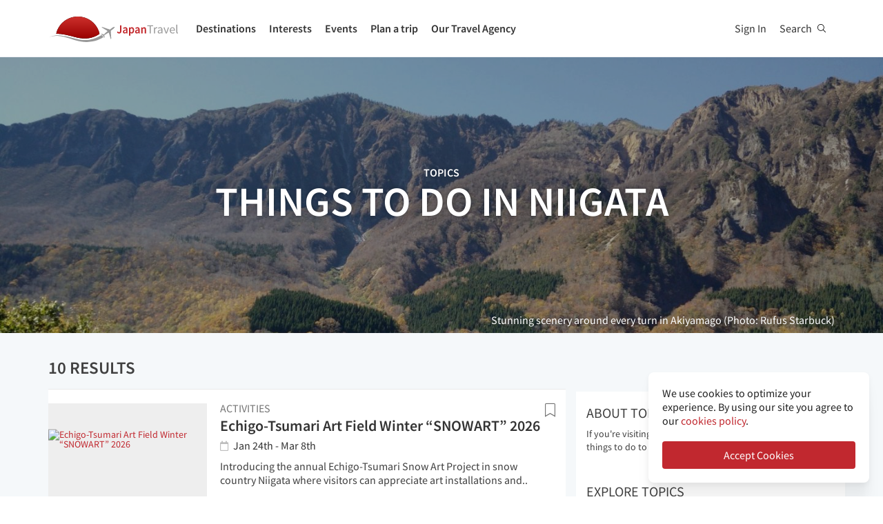

--- FILE ---
content_type: text/html; charset=utf-8
request_url: https://en.japantravel.com/topics/things-to-do-in-niigata
body_size: 28428
content:
<!DOCTYPE html>
<html xmlns:og="http://ogp.me/ns#" lang="en">

<head>

<!-- Google Tag Manager -->
<script>(function(w,d,s,l,i){w[l]=w[l]||[];w[l].push({'gtm.start':
new Date().getTime(),event:'gtm.js'});var f=d.getElementsByTagName(s)[0],
j=d.createElement(s),dl=l!='dataLayer'?'&l='+l:'';j.async=true;j.src=
'https://www.googletagmanager.com/gtm.js?id='+i+dl;f.parentNode.insertBefore(j,f);
})(window,document,'script','dataLayer','GTM-NLZM73');</script>
<!-- End Google Tag Manager -->

<title>Things to Do in Niigata - Topics - Japan Travel</title>
<meta name="keywords" content="japan, japanese, tokyo, kyoto, osaka, travel, guide, map, tourist, tour, trip, tourism, sightseeing, activity, temples, photos, articles, events" >
<meta http-equiv="Content-Security-Policy" content="upgrade-insecure-requests" >
<meta property="fb:app_id" content="246281065429543" >
<meta name="description" content="If you're visiting Niigata, check out this list of top tips and things to do to make the most of your time there." >
<meta http-equiv="Content-Type" content="text/html; charset=utf-8" >
<meta name="format-detection" content="telephone=no" >
<meta name="viewport" content="width=device-width, initial-scale=1.0, maximum-scale=5.0" >
<meta http-equiv="X-UA-Compatible" content="IE=edge,chrome=1" >
<meta property="og:url" content="https://en.japantravel.com/topics/things-to-do-in-niigata" >
<meta property="og:type" content="website" >
<meta property="og:title" content="Things to Do in Niigata - Topics - Japan Travel" >
<meta property="og:description" content="If you&amp;#39;re visiting Niigata, check out this list of top tips and things to do to make the most of your time there." >
<meta property="og:site_name" content="JapanTravel" >
<meta property="og:image" content="/photo/24096-131756/1200x630/niigata-echigo-akiyamago-driving-route-131756.jpg" >
<meta property="og:image:width" content="1200" >
<meta property="og:image:height" content="630" >
<meta name="twitter:card" content="summary" >
<meta name="twitter:site" content="JapanTravel" >
<meta name="twitter:title" content="Things to Do in Niigata - Topics - Japan Travel" >
<meta name="twitter:description" content="If you&amp;#39;re visiting Niigata, check out this list of top tips and things to do to make the most of your time there." >
<meta name="twitter:image" content="/photo/24096-131756/1200x630/niigata-echigo-akiyamago-driving-route-131756.jpg" >
<link href="https://a0.cdn.japantravel.com/images/apple-touch-icon.png?v=1768904100" rel="apple-touch-icon" >
<link href="https://a0.cdn.japantravel.com/images/icon.svg?v=1768904101" rel="icon" type="image/svg+xml" >
<link href="https://a0.cdn.japantravel.com/images/favicon.ico?v=1768904101" rel="icon" sizes="32x32" >
<link href="/feed/latest/en/latest.rss" rel="alternate" type="application/rss+xml" title="JapanTravel" >
<link href="https://en.japantravel.com/topics/things-to-do-in-niigata" rel="canonical" >
<link href="/css/cache/e4e632ae7a62f1b0501ffb5af2841d8379fb3cd5.css?v=1768904100&amp;t=195" media="screen, print" rel="stylesheet" type="text/css" >
<link href="/css/cache/7289929cae2facd562496fb71720218f915c5ff2.css?v=1768904139&amp;t=195" media="screen" rel="stylesheet" type="text/css" >
<script async src="https://securepubads.g.doubleclick.net/tag/js/gpt.js" crossorigin="anonymous"></script>
<script>
var googletag = googletag || {};
googletag.cmd = googletag.cmd || [];
</script>
<script>
googletag.cmd.push(function() {

    
    googletag.defineSlot('/52124335/side-top', [300, 250], 'div-gpt-ad-1731554887268-0').addService(googletag.pubads());
    googletag.defineSlot('/52124335/side-bottom', [300, 250], 'div-gpt-ad-1731555158615-0').addService(googletag.pubads());
    // googletag.defineSlot('/52124335/EN-Bottom', [[728, 90], [970, 90]], 'div-gpt-ad-1470280859939-1').addService(googletag.pubads());
    // googletag.defineSlot('/52124335/en-top', [[728, 90], [970, 90]], 'div-gpt-ad-1470280859939-2').addService(googletag.pubads());
    //googletag.defineSlot('/52124335/en-middle', [[728, 90], [970, 90]], 'div-gpt-ad-1470280859939-3').addService(googletag.pubads());
    // googletag.defineSlot('/52124335/Mobile', [320, 50], 'div-gpt-ad-1470288882931-0').addService(googletag.pubads());
    googletag.defineSlot('/52124335/mobile-square', [300, 250], 'div-gpt-ad-1731556262603-0').addService(googletag.pubads());
    googletag.defineSlot('/52124335/leaderboard_banner_720x90_parent/leaderboard_banner_720x90_en', [728, 90], 'div-gpt-ad-1750949076276-0').addService(googletag.pubads());
    googletag.defineSlot('/52124335/leaderboard_banner_720x90_parent/leaderboard_banner_720x90_de', [728, 90], 'div-gpt-ad-1750949915096-0').addService(googletag.pubads());
    googletag.defineSlot('/52124335/leaderboard_banner_720x90_parent/leaderboard_banner_720x90_fr', [728, 90], 'div-gpt-ad-1750950224008-0').addService(googletag.pubads());


    
    // googletag.defineSlot('/52124335/Ota-side', [300, 250], 'div-gpt-ad-1591943994760-0').addService(googletag.pubads());
    googletag.pubads().enableSingleRequest();
    googletag.enableServices();
});
</script>

    <!--[if IE]>
<link rel="stylesheet" type="text/css" href="/css/ie-only.css" />
<![endif]-->
</head>

<body class="layout-default logged-off layout-en"
    data-domain="japantravel.com"
    data-lang="en"
>

<!-- Google Tag Manager (noscript) -->
<noscript><iframe src="https://www.googletagmanager.com/ns.html?id=GTM-NLZM73"
height="0" width="0" style="display:none;visibility:hidden"></iframe></noscript>
<!-- End Google Tag Manager (noscript) -->


<div id="layout_main" class="without_bigcover">
    <div class="menu hidden-print">
    <div id="topnavbar" class="topnavbar visible-xs">
        <div class="navbar navbar-default top-toolbar--white" role="navigation">
            <div class="container visible-xs">
                <div class="navbar-header">
                    <button type="button" class="jt-dropdown-trigger navbar-toggle pull-left" data-toggle="collapse" data-target="#topnavbar .navbar-collapse.main">
                        <span class="sr-only">Toggle navigation</span>
                        <span class="icon-bar"></span>
                        <span class="icon-bar"></span>
                        <span class="icon-bar"></span>
                    </button>
                    <a class="navbar-brand visible-xs" href="https://en.japantravel.com/" title="JapanTravel">
                        <svg version="1.1" id="Layer_1" xmlns="https://www.w3.org/2000/svg" xmlns:xlink="http://www.w3.org/1999/xlink" x="0px" y="0px" viewBox="0 0 1062.2 207.6" style="enable-background:new 0 0 1062.2 207.6;" xml:space="preserve">
    <g>
        <g>
            <g>
                <defs>
                    <path id="SVGID_1_" d="M57.4,140.3c2.5-0.1,5-0.2,7.5-0.2c33.9,0,73.7,8.8,108,17.3c5.4,1.3,11.4,3,17.7,4.8
					c24.9,7,58.9,16.5,96.3,16.5c22.1,0,43.4-3.4,63.5-10.1c0.4-0.1,32.9-10.5,55.1-28C388.3,60.2,316.9,0,231.4,0
					C146,0,74.7,60.1,57.4,140.3"></path>
                </defs>
                <linearGradient id="SVGID_2_" gradientUnits="userSpaceOnUse" x1="231.45" y1="-2.050781e-05" x2="231.45" y2="178.7">
                    <stop offset="0" style="stop-color:#CD312D"></stop>
                    <stop offset="1" style="stop-color:#9A0000"></stop>
                </linearGradient>
                <use xlink:href="#SVGID_1_" style="overflow:visible;fill:url(#SVGID_2_);" class="st5"></use>
                <clipPath id="SVGID_3_">
                    <use xlink:href="#SVGID_1_" style="overflow:visible;"></use>
                </clipPath>
                <linearGradient id="SVGID_4_" gradientUnits="userSpaceOnUse" x1="231.5" y1="-2.050781e-05" x2="231.5" y2="178.7">
                    <stop offset="0" style="stop-color:#CD312D"></stop>
                    <stop offset="1" style="stop-color:#9A0000"></stop>
                </linearGradient>
                <rect x="57.4" y="0" class="st0" width="348.2" height="178.7"></rect>
            </g>
        </g>
    </g>
    <path class="st1" d="M430.8,157.5l-10.1-7.3c-24.4,19.6-64.8,30.7-64.8,30.7c-74.5,25-143.2-1.6-181.2-11.1
	c-37.9-9.5-75-17.1-106.4-17.1c-33,0-68.3,14.2-68.3,14.2c40.5-12.2,68.2-10.2,68.2-10.2c62.7,2.8,134.9,38.2,188.7,47.2
	c92.2,15.3,156.5-20.5,177.9-34.9L430.8,157.5z"></path>
    <path class="st1" d="M527.4,83.9c-0.2-0.3-0.7-0.3-1-0.3c-2.9,0.1-12,2.4-18.7,7.5l-17.5,13.3c-0.2,0.1-1.7,0.7-3.8,0.6l-4-1.3
	c-1.6-0.5-10.4-3.6-0.2-0.1l-17.9-6.1c0.1-0.1,15.9,5.4,16,5.5c14.2,4.8,1.1,0.4,0.8,0.3c-13.2-4.5-18-6.2-18.4-6.3
	c-4.1-1.4,28,9.6,15.3,5.2c-7.8-2.7,5.6,2-5.7-1.9c-1-0.3-6.4-2.2,7.3,2.5l3.3,1.1l-25.4-8.6l8.6,3l8.1,2.7l6.4,2.2
	c-10.8-3.7-35.8-12.3-27.9-9.5c-2.1-0.8,0.8,0.3-1.1-0.4c-0.2-0.1,5,1.7,3,1c-4-1.4,0.8,0.3,0.5,0.2c-5.3-1.8-2.3-0.8-4-1.4
	s4.9,1.7,2.1,0.7c-3.2-1.1-4-1.4,0.7,0.3c9.9,3.4-23.7-8.3-24.2-8.4c-0.3-0.1-0.3-0.1-0.8-0.1c0,0-0.2,0,0.1,0h-0.2
	c-0.1,0-0.1-0.1-1.9,0.2c-2.5,0.4-2.2,0.3-3,0.5c-0.3,0.1-1.9,1.4-1.9,1.4l42.6,26.4l4.9,5.1l-9.6,8c-5.9,4.5-15.3,13.6-19.2,18.4
	l0,0l-0.1,0.1c-0.3-0.1-16.5-5.4-17.6-5.5c-1.1-0.2-2.9-0.1-5.6,1.9l0.3,0.2l16.9,12.1l6.9,19.2l0,0l0,0l0.1,0.4
	c2.6-2.1,3.2-3.8,3.3-4.9c0.1-1.1-0.6-18.1-0.6-18.4l0.2-0.1c5.6-2.5,16.9-9.1,22.8-13.5l10.3-7.1l3.6,6.1l14.1,48.1
	c0,0,1.7-1.2,1.8-1.4c2-4.6,0.1-0.2,1.2-2.8c0.8-1.9-1,2.3,0.8-1.7v-0.2v0.1c0.1-0.2,0.1-0.5,0.1-0.7c0-0.5-0.9-14.7-1.6-25.8
	l0.4,6.5c-0.4-5.6,0.2,2.4,0.1,0.9c-0.2-3.4,0.1,1.6-0.2-2.2c0-0.3,0.3,3.9-0.1-1.4c-0.3-4.5,0.3,5.1-0.1-2.1c-0.2-3-0.4-6.8,0-0.4
	c0.4,6,0.3,5.4,0,0.2c0.7,10.8-1.3-20.9-1.6-25.6v0.6l0.2,2.5v0.5l0,0l0.1,2.1c0,0.1,0.1,1.6,0-0.2c-0.1-1.9,0,0.8,0,0.4
	c0-0.4,0.1,2.1-0.1-1.9c-0.2-3.4,0-1-0.1-1.5c0-0.3,0,0.5,0,0.5c-0.1,0,0,0.1,0,0.2c0.1,1.3,0.2,3.7-0.1-2.8l-0.3-10.1
	c0.4-2,1.4-3.3,1.5-3.5l17.5-13.3c6.7-5.1,11.3-13.3,12.2-16C527.5,84.7,527.6,84.2,527.4,83.9"></path>
    <rect x="543.1" y="65.7" class="st2" width="505" height="125.5"></rect>
    <g class="st3">
        <path class="st4" d="M552.6,121.1c2.4,4.8,5.6,6.9,9.3,6.9c5.6,0,8.4-3.3,8.4-12.6V71.5h10.6v44.9c0,11.9-5.3,21.7-17.7,21.7
		c-8.3,0-14-3.8-17.7-11.1L552.6,121.1z"></path>
        <path class="st4" d="M619.1,105.5c-0.1-5.2-2.1-9.6-8.1-9.6c-4.5,0-8.6,2.2-12.6,4.8l-3.8-7.7c4.9-3.4,11.2-6.4,18.3-6.4
		c11.2,0,16.7,7.5,16.7,21.2v29.1H621l-0.8-5.4h-0.3c-4,3.7-8.6,6.6-13.8,6.6c-7.8,0-13.3-5.8-13.3-14.4
		C592.8,113.2,600.8,107.7,619.1,105.5z M609.4,129.1c3.6,0,6.5-2,9.7-5.4v-11c-12.1,1.7-16.1,5.2-16.1,10.1
		C603,127.2,605.6,129.1,609.4,129.1z"></path>
        <path class="st4" d="M652.8,140.9v15.4h-10.5V87.8h8.6l0.7,5.2h0.4c3.7-3.5,8.6-6.4,13.5-6.4c11.1,0,17.6,9.8,17.6,25
		c0,16.8-9.2,26.5-19.1,26.5c-3.9,0-7.8-2-11.5-5.4L652.8,140.9z M661.8,128.6c5.9,0,10.5-5.8,10.5-16.9c0-9.8-2.9-15.6-9.6-15.6
		c-3.3,0-6.4,1.8-9.8,5.5v22.9C656,127.5,659.1,128.6,661.8,128.6z"></path>
        <path class="st4" d="M716.9,105.5c-0.1-5.2-2.1-9.6-8.1-9.6c-4.5,0-8.6,2.2-12.6,4.8l-3.8-7.7c4.9-3.4,11.2-6.4,18.3-6.4
		c11.2,0,16.7,7.5,16.7,21.2v29.1h-8.6l-0.8-5.4h-0.3c-4,3.7-8.6,6.6-13.8,6.6c-7.8,0-13.3-5.8-13.3-14.4
		C690.6,113.2,698.6,107.7,716.9,105.5z M707.2,129.1c3.6,0,6.5-2,9.7-5.4v-11c-12.1,1.7-16.1,5.2-16.1,10.1
		C700.8,127.2,703.4,129.1,707.2,129.1z"></path>
        <path class="st4" d="M740.1,87.8h8.6l0.7,6.6h0.4c4-4.3,8.6-7.8,14.7-7.8c9.6,0,13.7,7.1,13.7,19.5v30.8h-10.5v-29.3
		c0-8.1-2.1-11.1-7-11.1c-3.9,0-6.5,2.1-10.2,6.1v34.3H740L740.1,87.8L740.1,87.8z"></path>
    </g>
    <g class="st3">
        <path class="st1" d="M807.9,78.3H788v-7h48.1v7h-19.9v58.6h-8.3L807.9,78.3L807.9,78.3z"></path>
        <path class="st1" d="M842.2,88.3h6.8l0.7,8.8h0.3c3.3-6.1,8.3-10,13.8-10c2.1,0,3.6,0.3,5.2,1l-1.6,7.2c-1.6-0.5-2.7-0.8-4.7-0.8
		c-4.1,0-9,3-12.3,11.2v31.2h-8.2V88.3z"></path>
        <path class="st1" d="M901.9,106.1c0-6.2-2.1-12.2-10-12.2c-5.7,0-10.7,2.6-14.5,5.2l-3.3-5.7c4.5-2.9,11.3-6.3,19.1-6.3
		c11.9,0,16.9,7.9,16.9,20v29.8h-6.8l-0.7-5.8h-0.2c-4.7,3.8-10.1,7-16.1,7c-8.2,0-14.3-5.1-14.3-13.8
		C872,113.7,881.2,108.4,901.9,106.1z M888.6,131.5c4.7,0,8.6-2.3,13.3-6.5v-13.5c-16.3,2-21.8,6-21.8,12.2
		C880.1,129.2,883.8,131.5,888.6,131.5z"></path>
        <path class="st1" d="M918.6,88.3h8.5l9.2,27.6c1.4,4.8,3,9.7,4.5,14.3h0.4c1.4-4.6,3-9.5,4.4-14.3l9.2-27.6h8.1l-17.2,48.6h-9.6
		L918.6,88.3z"></path>
        <path class="st1" d="M990.1,87.1c12.4,0,19.4,8.9,19.4,22.8c0,1.7-0.1,3.3-0.3,4.5h-32.8c0.6,10.5,6.9,17.1,16.2,17.1
		c4.6,0,8.5-1.5,12.1-3.8l2.9,5.4c-4.2,2.7-9.4,5-16,5c-13,0-23.3-9.5-23.3-25.4C968.3,96.8,979,87.1,990.1,87.1z M1002.3,109
		c0-9.9-4.4-15.4-12-15.4c-6.8,0-13,5.6-14,15.4H1002.3z"></path>
        <path class="st1" d="M1021.5,65.7h8.2v62c0,2.6,1.1,3.6,2.3,3.6c0.5,0,0.9,0,1.8-0.2l1.1,6.2c-1.1,0.5-2.5,0.8-4.7,0.8
		c-6.2,0-8.7-3.9-8.7-11L1021.5,65.7L1021.5,65.7z"></path>
    </g>
    <rect x="918.1" y="139.3" class="st2" width="144" height="55.6"></rect>
</svg>                    </a>
                    <span class="menu__search jt-dsktopnav__link jt-nav-search visible-xs" data-reference="mobilenav-search">
                        <svg class="search__icon" xmlns="https://www.w3.org/2000/svg" viewBox="0 0 512 512">
                            <path d="M508.5 481.6l-129-129c-2.3-2.3-5.3-3.5-8.5-3.5h-10.3C395 312 416 262.5 416 208 416 93.1 322.9 0 208 0S0 93.1 0 208s93.1 208 208 208c54.5 0 104-21 141.1-55.2V371c0 3.2 1.3 6.2 3.5 8.5l129 129c4.7 4.7 12.3 4.7 17 0l9.9-9.9c4.7-4.7 4.7-12.3 0-17zM208 384c-97.3 0-176-78.7-176-176S110.7 32 208 32s176 78.7 176 176-78.7 176-176 176z"></path>
                        </svg>
                    </span>
                    <div class="dsktopnav__search" id="mobilenav-search">
                        <form class="dsktopnav__search-form" action="/search">
                            <input class="dsktopnav__search-input" type="search" placeholder="Search..." name="q">
                            <input type="submit" class="hidden">
                        </form>
                        <a class="dsktopnav-search-exit" data-opened="false" data-reference="mobilenav-search"><i class="fas fa-times"></i></a>
                    </div>
                </div>

                <ul class="nav navbar-nav navbar-right top-right-bar">
                                            <li class="navbar-li-text hidden-xs">
                            Book:
                        </li>
                        <li class="hidden-xs text-hover">
                            <a href="https://en.shop.japantravel.com?utm_source=japantavel&utm_medium=toolbar">Tours & Experiences</a>
                        </li>
                        <li class="hidden-xs navbar-li-text separator">|</li>
                        <li class="hidden-xs text-hover">
                            <a href="https://en.japantravel.com/holidays/tour-booking">Tailor-made Trips</a>
                        </li>
                    
                    <li class="dropdown languages hidden-xs">
                        <a href="#" class="dropdown-toggle" data-toggle="dropdown"><span class="fas fa-globe-americas"></span> English <span class="caret"></span></a><ul class="dropdown-menu" role="menu"><li class="lang_ja"><a href="https://japantravel.co.jp" hreflang="ja">日本語</a></li><li class="lang_fr"><a href="https://fr.japantravel.com/" hreflang="fr">Français</a></li><li class="lang_es"><a href="https://es.japantravel.com/" hreflang="es">Español</a></li><li class="lang_pt"><a href="https://pt.japantravel.com/" hreflang="pt">Português</a></li><li class="lang_id"><a href="https://id.japantravel.com/" hreflang="id">Bahasa Indonesia</a></li><li class="lang_ru"><a href="https://ru.japantravel.com/" hreflang="ru">Русский</a></li><li class="lang_ko"><a href="https://ko.japantravel.com/" hreflang="ko">한국어</a></li><li class="lang_zh_Hans"><a href="https://zh-hans.japantravel.com/" hreflang="zh-Hans">简体中文</a></li><li class="lang_zh_Hant"><a href="https://zh-hant.japantravel.com/" hreflang="zh-Hant">繁體中文</a></li><li class="lang_th"><a href="https://th.japantravel.com/" hreflang="th">ไทย</a></li><li class="lang_ar"><a href="https://ar.japantravel.com/" hreflang="ar">العربية</a></li><li class="lang_vi"><a href="https://vi.japantravel.com/" hreflang="vi">Tiếng Việt</a></li><li class="lang_de"><a href="https://japantravel.de" hreflang="de">Deutsch</a></li><li class="lang_it"><a href="https://it.japantravel.com/" hreflang="it">Italiano</a></li></ul>                    </li>
                </ul>

                <header class="visible-xs">
                    <div class="navigation-wrapper cd-dropdown-wrapper">
                        <a href="javascript:void(0);" class="navigation-bg-overlay"></a>
                        <nav class="jt-nav cd-dropdown ">
                            <li class="dropdown languages menu-header">Explore Japan Travel</li>
                            <a href="#" class="jt-nav__close cd-close">Close</a>
                            <ul class="jt-nav__content cd-dropdown-content">
                                                                                                    <li class="has-children jt-nav--destinations">
                                        <a href="#">Destinations</a>
                                        <ul class="cd-secondary-dropdown is-hidden">
                                            <li class="go-back"><a href="#">Destinations</a></li>
                                            <li class="has-children">
                                                <a href="#">Prefectures</a>
                                                <ul class="is-hidden">
                                                    <li class="go-back"><a href="#">Prefectures</a></li>
                                                                                                            <li><a href="https://en.japantravel.com/aichi">Aichi</a></li>
                                                                                                            <li><a href="https://en.japantravel.com/akita">Akita</a></li>
                                                                                                            <li><a href="https://en.japantravel.com/aomori">Aomori</a></li>
                                                                                                            <li><a href="https://en.japantravel.com/chiba">Chiba</a></li>
                                                                                                            <li><a href="https://en.japantravel.com/ehime">Ehime</a></li>
                                                                                                            <li><a href="https://en.japantravel.com/fukui">Fukui</a></li>
                                                                                                            <li><a href="https://en.japantravel.com/fukuoka">Fukuoka</a></li>
                                                                                                            <li><a href="https://en.japantravel.com/fukushima">Fukushima</a></li>
                                                                                                            <li><a href="https://en.japantravel.com/gifu">Gifu</a></li>
                                                                                                            <li><a href="https://en.japantravel.com/gunma">Gunma</a></li>
                                                                                                            <li><a href="https://en.japantravel.com/hiroshima">Hiroshima</a></li>
                                                                                                            <li><a href="https://en.japantravel.com/hokkaido">Hokkaido</a></li>
                                                                                                            <li><a href="https://en.japantravel.com/hyogo">Hyogo</a></li>
                                                                                                            <li><a href="https://en.japantravel.com/ibaraki">Ibaraki</a></li>
                                                                                                            <li><a href="https://en.japantravel.com/ishikawa">Ishikawa</a></li>
                                                                                                            <li><a href="https://en.japantravel.com/iwate">Iwate</a></li>
                                                                                                            <li><a href="https://en.japantravel.com/kagawa">Kagawa</a></li>
                                                                                                            <li><a href="https://en.japantravel.com/kagoshima">Kagoshima</a></li>
                                                                                                            <li><a href="https://en.japantravel.com/kanagawa">Kanagawa</a></li>
                                                                                                            <li><a href="https://en.japantravel.com/kochi">Kochi</a></li>
                                                                                                            <li><a href="https://en.japantravel.com/kumamoto">Kumamoto</a></li>
                                                                                                            <li><a href="https://en.japantravel.com/kyoto">Kyoto</a></li>
                                                                                                            <li><a href="https://en.japantravel.com/mie">Mie</a></li>
                                                                                                            <li><a href="https://en.japantravel.com/miyagi">Miyagi</a></li>
                                                                                                            <li><a href="https://en.japantravel.com/miyazaki">Miyazaki</a></li>
                                                                                                            <li><a href="https://en.japantravel.com/nagano">Nagano</a></li>
                                                                                                            <li><a href="https://en.japantravel.com/nagasaki">Nagasaki</a></li>
                                                                                                            <li><a href="https://en.japantravel.com/nara">Nara</a></li>
                                                                                                            <li><a href="https://en.japantravel.com/niigata">Niigata</a></li>
                                                                                                            <li><a href="https://en.japantravel.com/oita">Oita</a></li>
                                                                                                            <li><a href="https://en.japantravel.com/okayama">Okayama</a></li>
                                                                                                            <li><a href="https://en.japantravel.com/okinawa">Okinawa</a></li>
                                                                                                            <li><a href="https://en.japantravel.com/osaka">Osaka</a></li>
                                                                                                            <li><a href="https://en.japantravel.com/saga">Saga</a></li>
                                                                                                            <li><a href="https://en.japantravel.com/saitama">Saitama</a></li>
                                                                                                            <li><a href="https://en.japantravel.com/shiga">Shiga</a></li>
                                                                                                            <li><a href="https://en.japantravel.com/shimane">Shimane</a></li>
                                                                                                            <li><a href="https://en.japantravel.com/shizuoka">Shizuoka</a></li>
                                                                                                            <li><a href="https://en.japantravel.com/tochigi">Tochigi</a></li>
                                                                                                            <li><a href="https://en.japantravel.com/tokushima">Tokushima</a></li>
                                                                                                            <li><a href="https://en.japantravel.com/tokyo">Tokyo</a></li>
                                                                                                            <li><a href="https://en.japantravel.com/tottori">Tottori</a></li>
                                                                                                            <li><a href="https://en.japantravel.com/toyama">Toyama</a></li>
                                                                                                            <li><a href="https://en.japantravel.com/wakayama">Wakayama</a></li>
                                                                                                            <li><a href="https://en.japantravel.com/yamagata">Yamagata</a></li>
                                                                                                            <li><a href="https://en.japantravel.com/yamaguchi">Yamaguchi</a></li>
                                                                                                            <li><a href="https://en.japantravel.com/yamanashi">Yamanashi</a></li>
                                                                                                    </ul>
                                            </li>
                                            <li class="has-children">
                                                <a href="#">Top Destinations</a>
                                                <ul class="is-hidden">
                                                    <li class="go-back"><a href="#">Top 10 Destinations</a></li>
                                                            <li class="dropdown-menu__list-item dropdown-menu__list-item--first"><a href="https://en.japantravel.com/tokyo" >Tokyo</a></li>
        <li class="dropdown-menu__list-item"><a href="https://en.japantravel.com/kyoto" >Kyoto</a></li>
        <li class="dropdown-menu__list-item"><a href="https://en.japantravel.com/osaka" >Osaka</a></li>
        <li class="dropdown-menu__list-item"><a href="https://en.japantravel.com/nara" >Nara</a></li>
        <li class="dropdown-menu__list-item"><a href="/hokkaido/sapporo" >Sapporo</a></li>
        <li class="dropdown-menu__list-item"><a href="https://en.japantravel.com/hiroshima" >Hiroshima</a></li>
        <li class="dropdown-menu__list-item"><a href="/kanagawa/kamakura" >Kamakura</a></li>
        <li class="dropdown-menu__list-item"><a href="/kanagawa/yokohama" >Yokohama</a></li>
        <li class="dropdown-menu__list-item"><a href="/wakayama/koyasan" >Koyasan</a></li>
        <li class="dropdown-menu__list-item dropdown-menu__list-item--last"><a href="/mie/ise" >Ise</a></li>
                                                </ul>
                                            </li>
                                            <li><a href="/destinations">All destinations</a></li>
                                            <li><a href="/japan-map">View map</a></li>
                                        </ul>
                                    </li>
                                                                                                    <li class="jt-nav--child has-children">
                                        <a href="#">Interests</a>
                                        <ul class="cd-dropdown-gallery is-hidden">
                                            <li class="go-back"><a href="#">Interests</a></li>
                                                                                                <li class="dropdown-menu__list-item dropdown-menu__list-item--first"><a href="https://en.japantravel.com/activity" >Activities</a></li>
        <li class="dropdown-menu__list-item"><a href="https://en.japantravel.com/culture" >Culture</a></li>
        <li class="dropdown-menu__list-item"><a href="https://en.japantravel.com/food" >Food</a></li>
        <li class="dropdown-menu__list-item"><a href="https://en.japantravel.com/nightlife" >Nightlife</a></li>
        <li class="dropdown-menu__list-item"><a href="https://en.japantravel.com/beauty-spa" >Beauty & Spa</a></li>
        <li class="dropdown-menu__list-item dropdown-menu__list-item--last"><a href="https://en.japantravel.com/shopping" >Shopping</a></li>
<!-- last item that is non featured or non cta needs -last class -->
<li class="dropdown-menu__list-item dropdown-menu__list-item--cta"><a href="https://en.japantravel.com/features">Featured Stories</a></li>
                                        </ul>
                                    </li>
                                                                                                    <li class="jt-nav--child has-children">
                                        <a href="#">Events</a>
                                        <ul class="cd-dropdown-gallery is-hidden">
                                            <li class="go-back"><a href="#">Events</a></li>
                                                                                                <li class="dropdown-menu__list-item dropdown-menu__list-item--first"><a href="https://en.japantravel.com/events?from=2026-01-25&amp;to=2026-02-01#search-events" >This week</a></li>
        <li class="dropdown-menu__list-item"><a href="https://en.japantravel.com/events?from=2026-01-26&amp;to=2026-02-01#search-events" >Next week</a></li>
        <li class="dropdown-menu__list-item"><a href="https://en.japantravel.com/events?from=2026-01-01&amp;to=2026-01-31#search-events" >This month</a></li>
        <li class="dropdown-menu__list-item"><a href="https://en.japantravel.com/events?from=2026-02-01&amp;to=2026-02-28#search-events" >Next month</a></li>
        <li class="dropdown-menu__list-item dropdown-menu__list-item--last"><a href="https://en.japantravel.com/events" >All events</a></li>
                                        </ul>
                                    </li>
                                                                                                    <li class="jt-nav--child has-children">
                                        <a href="#">Plan a trip</a>
                                        <ul class="cd-dropdown-gallery is-hidden">
                                            <li class="go-back"><a href="#">Plan a trip</a></li>
                                                <li>
                                    <a href="/guide/money-in-japan/22045">
                                            <div class="mobile-icon-container">
                                <div class="icon-placeholder icon-placeholder--planning" style="background-color: rgba(255,160,32,0.37);">
                                                        <i class="fas fa-yen-sign" style="color: #d08207;"></i>
                                    </div>
            </div>
                        <span>Guide to money and ATMs in Japan</span>
        </a>
    </li>
                                                    <li class="dropdown-menu__list-item dropdown-menu__list-item--first"><a href="https://en.japantravel.com/holidays/tour-booking" >Tailor-made Trips</a></li>
        <li class="dropdown-menu__list-item"><a href="https://en.japantravel.com/accommodation" >Accommodation</a></li>
        <li class="dropdown-menu__list-item"><a href="https://en.japantravel.com/transportation" >Transportation</a></li>
        <li class="dropdown-menu__list-item"><a href="https://en.japantravel.com/search?type=news&amp;sort=date" >News</a></li>
        <li class="dropdown-menu__list-item"><a href="https://en.japantravel.com/guides" >Guides</a></li>
        <li class="dropdown-menu__list-item"><a href="https://en.japantravel.com/holidays" >Travel Agency</a></li>
        <li class="dropdown-menu__list-item dropdown-menu__list-item--last"><a href="https://en.japantravel.com/planning/renovations" >Renovation Tracker</a></li>
<!-- last item that is non featured or non cta needs -last class -->
<li class="dropdown-menu__list-item dropdown-menu__list-item--cta"><a href="https://en.japantravel.com/planning">Know Before You Go</a></li>
                                            </li>
                                        </ul>
                                    </li>
                                                                                                                                    <li class="jt-nav--child has-children">
                                        <a href="#">Our Travel Agency</a>
                                        <ul class="cd-dropdown-gallery is-hidden">
                                            <li class="go-back"><a href="#">Our Travel Agency</a></li>
                                                    <li class="dropdown-menu__list-item dropdown-menu__list-item--first"><a href="https://en.tours.japantravel.com/tours/ideas" target="_blank">Japan Itineraries</a></li>
        <li class="dropdown-menu__list-item"><a href="https://en.tours.japantravel.com/tours/custom-tours/" target="_blank">Custom Tours</a></li>
        <li class="dropdown-menu__list-item"><a href="https://en.tours.japantravel.com/tours/packages" target="_blank">Package Tours</a></li>
        <li class="dropdown-menu__list-item"><a href="https://en.tours.japantravel.com/travel-trade/ground-operations" target="_blank">Ground Operations</a></li>
        <li class="dropdown-menu__list-item"><a href="https://en.tours.japantravel.com/travel-trade/dmc" target="_blank">DMC Resale</a></li>
        <li class="dropdown-menu__list-item"><a href="https://en.tours.japantravel.com/mice" target="_blank">MICE</a></li>
        <li class="dropdown-menu__list-item"><a href="https://en.tours.japantravel.com/about" target="_blank">Our agency</a></li>
        <li class="dropdown-menu__list-item"><a href="https://en.tours.japantravel.com/page/terms/" target="_blank">Regulatory</a></li>
        <li class="dropdown-menu__list-item"><a href="https://en.tours.japantravel.com/tours/custom-tours/" target="_blank">Visit booking site</a></li>
        <li class="dropdown-menu__list-item dropdown-menu__list-item--last"><a href="https://en.tours.japantravel.com/tours/custom-tours/" target="_blank">Make an enquiry</a></li>
                                        </ul>
                                    </li>
                                
                                                                    <li class="cd-divider">Become a member</li>
                                    <li><a class="mobile-nav__button navbarRegisterBtn" href="//sso.japantravel.com/accounts?returnTo=https%3A%2F%2Fen.japantravel.com%2Flogin%3FreturnTo%3Dhttps%253A%252F%252Fen.japantravel.com%252F" data-toggle="modal" data-remote="0" data-target="#login-form">Sign up / Log in</a></li>
                                                                    
                                <!-- <li class="cd-divider">About JapanTravel</li> -->
                                <li class="cd-divider">Follow Japan Travel</li>
                                <li class="mobile-menu__footer">
                                    <div class="mobile-menu__footer-social-list">
                                                                                    <span><a class="facebook" href="https://www.facebook.com/Japantravelcom" target="_blank"><i class="fab fa-facebook-f"></i></a></span>
                                                                                                                            <span>
                                                <a class="twitter" href="https://twitter.com/japantravel" target="_blank">
                                                    <svg width="14" height="14" viewBox="0 0 24 24" xmlns="http://www.w3.org/2000/svg">
                                                        <path d="M14.095479,10.316482L22.286354,1h-1.940718l-7.115352,8.087682L7.551414,1H1l8.589488,12.231093L1,23h1.940717  l7.509372-8.542861L16.448587,23H23L14.095479,10.316482z M11.436522,13.338465l-0.871624-1.218704l-6.924311-9.68815h2.981339  l5.58978,7.82155l0.867949,1.218704l7.26506,10.166271h-2.981339L11.436522,13.338465z"/>
                                                    </svg>
                                                </a>
                                            </span>
                                                                                                                            <span><a class="youtube" href="https://www.youtube.com/user/japantravelchannel" target="_blank"><i class="fab fa-youtube"></i></a></span>
                                                                                                                            <span><a class="instagram" href="https://www.instagram.com/japantravelcom/" target="_blank"><i class="fab fa-instagram"></i></a></span>
                                                                                <span><a class="rss" href="/feed/latest/en/latest.rss" target="_blank"><i class="fas fa-rss"></i></a></span>
                                    </div>
                                </li>
                                <li class="jt-nav--child has-children language-change">
                                    <a href="#"><span class="fas fa-globe-americas"></span> English</a><ul class="cd-dropdown-gallery is-hidden"><li class="go-back"><a href="#">Back</a></li><li class="lang_en"><a href="https://en.japantravel.com/" hreflang="en">English</a></li><li class="lang_ja"><a href="https://japantravel.co.jp" hreflang="ja">日本語</a></li><li class="lang_fr"><a href="https://fr.japantravel.com/" hreflang="fr">Français</a></li><li class="lang_es"><a href="https://es.japantravel.com/" hreflang="es">Español</a></li><li class="lang_pt"><a href="https://pt.japantravel.com/" hreflang="pt">Português</a></li><li class="lang_id"><a href="https://id.japantravel.com/" hreflang="id">Bahasa Indonesia</a></li><li class="lang_ru"><a href="https://ru.japantravel.com/" hreflang="ru">Русский</a></li><li class="lang_ko"><a href="https://ko.japantravel.com/" hreflang="ko">한국어</a></li><li class="lang_zh_Hans"><a href="https://zh-hans.japantravel.com/" hreflang="zh-Hans">简体中文</a></li><li class="lang_zh_Hant"><a href="https://zh-hant.japantravel.com/" hreflang="zh-Hant">繁體中文</a></li><li class="lang_th"><a href="https://th.japantravel.com/" hreflang="th">ไทย</a></li><li class="lang_ar"><a href="https://ar.japantravel.com/" hreflang="ar">العربية</a></li><li class="lang_vi"><a href="https://vi.japantravel.com/" hreflang="vi">Tiếng Việt</a></li><li class="lang_de"><a href="https://japantravel.de" hreflang="de">Deutsch</a></li><li class="lang_it"><a href="https://it.japantravel.com/" hreflang="it">Italiano</a></li></ul>                                </li>
                            </ul>
                        </nav>
                    </div>
                </header>
                <div class="navbar-collapse account collapse">
                    <ul class="nav navbar-nav navbar-right visible-xs">
                            <li><a href="//sso.japantravel.com/accounts?returnTo=https%3A%2F%2Fen.japantravel.com%2Flogin%3FreturnTo%3Dhttps%253A%252F%252Fen.japantravel.com%252F" class="navbarRegisterBtn">Sign up</a></li>
    <li><a href="//sso.japantravel.com/session?returnTo=https%3A%2F%2Fen.japantravel.com%2Flogin%3FreturnTo%3Dhttps%253A%252F%252Fen.japantravel.com%252Ftopics%252Fthings-to-do-in-niigata" class="navbarLoginBtn">Log In</a></li>
                    </ul>
                </div>
            </div>
        </div>
    </div>
</div>
<div class="jt-dsktopnav hidden-xs">
    <div class="navbar-container">
        <nav class="container navbar" role="navigation">
            <div class="jt-dsktopnav__logo">
                <a class="jt-dsktopnav__logo-link" href="https://en.japantravel.com/">
                    <svg version="1.1" id="Layer_2" xmlns="https://www.w3.org/2000/svg" xmlns:xlink="http://www.w3.org/1999/xlink" x="0px" y="0px"
     viewBox="0 0 1062.2 207.6" style="enable-background:new 0 0 1062.2 207.6;" xml:space="preserve">
    <g>
        <g>
            <g>
                <defs>
                    <path id="SVGID_1_1_" d="M57.4,140.3c2.5-0.1,5-0.2,7.5-0.2c33.9,0,73.7,8.8,108,17.3c5.4,1.3,11.4,3,17.7,4.8
					c24.9,7,58.9,16.5,96.3,16.5c22.1,0,43.4-3.4,63.5-10.1c0.4-0.1,32.9-10.5,55.1-28C388.3,60.2,316.9,0,231.4,0
					C146,0,74.7,60.1,57.4,140.3"/>
                </defs>
                <linearGradient id="SVGID_2_2_" gradientUnits="userSpaceOnUse" x1="231.45" y1="-2.050781e-05" x2="231.45" y2="178.7">
                    <stop  offset="0" style="stop-color:#CD312D"/>
                    <stop  offset="1" style="
                    stop-color:#9A0000"/>
                </linearGradient>
                <use xlink:href="#SVGID_1_1_" class="st5"/>
                <clipPath id="SVGID_3_3_">
                    <use xlink:href="#SVGID_1_1_"  style="overflow:visible;"/>
                </clipPath>
                <linearGradient id="SVGID_4_4_" gradientUnits="userSpaceOnUse" x1="231.5" y1="-2.050781e-05" x2="231.5" y2="178.7">
                    <stop  offset="0" style="stop-color:#CD312D"/>
                    <stop  offset="1" style="stop-color:#9A0000"/>
                </linearGradient>
                <rect x="57.4" y="0" class="st0" width="348.2" height="178.7"/>
            </g>
        </g>
    </g>
    <path class="st1" d="M430.8,157.5l-10.1-7.3c-24.4,19.6-64.8,30.7-64.8,30.7c-74.5,25-143.2-1.6-181.2-11.1
	c-37.9-9.5-75-17.1-106.4-17.1c-33,0-68.3,14.2-68.3,14.2c40.5-12.2,68.2-10.2,68.2-10.2c62.7,2.8,134.9,38.2,188.7,47.2
	c92.2,15.3,156.5-20.5,177.9-34.9L430.8,157.5z"/>
    <path class="st1" d="M527.4,83.9c-0.2-0.3-0.7-0.3-1-0.3c-2.9,0.1-12,2.4-18.7,7.5l-17.5,13.3c-0.2,0.1-1.7,0.7-3.8,0.6l-4-1.3
	c-1.6-0.5-10.4-3.6-0.2-0.1l-17.9-6.1c0.1-0.1,15.9,5.4,16,5.5c14.2,4.8,1.1,0.4,0.8,0.3c-13.2-4.5-18-6.2-18.4-6.3
	c-4.1-1.4,28,9.6,15.3,5.2c-7.8-2.7,5.6,2-5.7-1.9c-1-0.3-6.4-2.2,7.3,2.5l3.3,1.1l-25.4-8.6l8.6,3l8.1,2.7l6.4,2.2
	c-10.8-3.7-35.8-12.3-27.9-9.5c-2.1-0.8,0.8,0.3-1.1-0.4c-0.2-0.1,5,1.7,3,1c-4-1.4,0.8,0.3,0.5,0.2c-5.3-1.8-2.3-0.8-4-1.4
	s4.9,1.7,2.1,0.7c-3.2-1.1-4-1.4,0.7,0.3c9.9,3.4-23.7-8.3-24.2-8.4c-0.3-0.1-0.3-0.1-0.8-0.1c0,0-0.2,0,0.1,0h-0.2
	c-0.1,0-0.1-0.1-1.9,0.2c-2.5,0.4-2.2,0.3-3,0.5c-0.3,0.1-1.9,1.4-1.9,1.4l42.6,26.4l4.9,5.1l-9.6,8c-5.9,4.5-15.3,13.6-19.2,18.4
	l0,0l-0.1,0.1c-0.3-0.1-16.5-5.4-17.6-5.5c-1.1-0.2-2.9-0.1-5.6,1.9l0.3,0.2l16.9,12.1l6.9,19.2l0,0l0,0l0.1,0.4
	c2.6-2.1,3.2-3.8,3.3-4.9c0.1-1.1-0.6-18.1-0.6-18.4l0.2-0.1c5.6-2.5,16.9-9.1,22.8-13.5l10.3-7.1l3.6,6.1l14.1,48.1
	c0,0,1.7-1.2,1.8-1.4c2-4.6,0.1-0.2,1.2-2.8c0.8-1.9-1,2.3,0.8-1.7v-0.2v0.1c0.1-0.2,0.1-0.5,0.1-0.7c0-0.5-0.9-14.7-1.6-25.8
	l0.4,6.5c-0.4-5.6,0.2,2.4,0.1,0.9c-0.2-3.4,0.1,1.6-0.2-2.2c0-0.3,0.3,3.9-0.1-1.4c-0.3-4.5,0.3,5.1-0.1-2.1c-0.2-3-0.4-6.8,0-0.4
	c0.4,6,0.3,5.4,0,0.2c0.7,10.8-1.3-20.9-1.6-25.6v0.6l0.2,2.5v0.5l0,0l0.1,2.1c0,0.1,0.1,1.6,0-0.2c-0.1-1.9,0,0.8,0,0.4
	c0-0.4,0.1,2.1-0.1-1.9c-0.2-3.4,0-1-0.1-1.5c0-0.3,0,0.5,0,0.5c-0.1,0,0,0.1,0,0.2c0.1,1.3,0.2,3.7-0.1-2.8l-0.3-10.1
	c0.4-2,1.4-3.3,1.5-3.5l17.5-13.3c6.7-5.1,11.3-13.3,12.2-16C527.5,84.7,527.6,84.2,527.4,83.9"/>
    <rect x="543.1" y="65.7" class="st2" width="505" height="125.5"/>
    <g class="st3">
        <path class="st4" d="M552.6,121.1c2.4,4.8,5.6,6.9,9.3,6.9c5.6,0,8.4-3.3,8.4-12.6V71.5h10.6v44.9c0,11.9-5.3,21.7-17.7,21.7
		c-8.3,0-14-3.8-17.7-11.1L552.6,121.1z"/>
        <path class="st4" d="M619.1,105.5c-0.1-5.2-2.1-9.6-8.1-9.6c-4.5,0-8.6,2.2-12.6,4.8l-3.8-7.7c4.9-3.4,11.2-6.4,18.3-6.4
		c11.2,0,16.7,7.5,16.7,21.2v29.1H621l-0.8-5.4h-0.3c-4,3.7-8.6,6.6-13.8,6.6c-7.8,0-13.3-5.8-13.3-14.4
		C592.8,113.2,600.8,107.7,619.1,105.5z M609.4,129.1c3.6,0,6.5-2,9.7-5.4v-11c-12.1,1.7-16.1,5.2-16.1,10.1
		C603,127.2,605.6,129.1,609.4,129.1z"/>
        <path class="st4" d="M652.8,140.9v15.4h-10.5V87.8h8.6l0.7,5.2h0.4c3.7-3.5,8.6-6.4,13.5-6.4c11.1,0,17.6,9.8,17.6,25
		c0,16.8-9.2,26.5-19.1,26.5c-3.9,0-7.8-2-11.5-5.4L652.8,140.9z M661.8,128.6c5.9,0,10.5-5.8,10.5-16.9c0-9.8-2.9-15.6-9.6-15.6
		c-3.3,0-6.4,1.8-9.8,5.5v22.9C656,127.5,659.1,128.6,661.8,128.6z"/>
        <path class="st4" d="M716.9,105.5c-0.1-5.2-2.1-9.6-8.1-9.6c-4.5,0-8.6,2.2-12.6,4.8l-3.8-7.7c4.9-3.4,11.2-6.4,18.3-6.4
		c11.2,0,16.7,7.5,16.7,21.2v29.1h-8.6l-0.8-5.4h-0.3c-4,3.7-8.6,6.6-13.8,6.6c-7.8,0-13.3-5.8-13.3-14.4
		C690.6,113.2,698.6,107.7,716.9,105.5z M707.2,129.1c3.6,0,6.5-2,9.7-5.4v-11c-12.1,1.7-16.1,5.2-16.1,10.1
		C700.8,127.2,703.4,129.1,707.2,129.1z"/>
        <path class="st4" d="M740.1,87.8h8.6l0.7,6.6h0.4c4-4.3,8.6-7.8,14.7-7.8c9.6,0,13.7,7.1,13.7,19.5v30.8h-10.5v-29.3
		c0-8.1-2.1-11.1-7-11.1c-3.9,0-6.5,2.1-10.2,6.1v34.3H740L740.1,87.8L740.1,87.8z"/>
    </g>
    <g class="st3">
        <path class="st1" d="M807.9,78.3H788v-7h48.1v7h-19.9v58.6h-8.3L807.9,78.3L807.9,78.3z"/>
        <path class="st1" d="M842.2,88.3h6.8l0.7,8.8h0.3c3.3-6.1,8.3-10,13.8-10c2.1,0,3.6,0.3,5.2,1l-1.6,7.2c-1.6-0.5-2.7-0.8-4.7-0.8
		c-4.1,0-9,3-12.3,11.2v31.2h-8.2V88.3z"/>
        <path class="st1" d="M901.9,106.1c0-6.2-2.1-12.2-10-12.2c-5.7,0-10.7,2.6-14.5,5.2l-3.3-5.7c4.5-2.9,11.3-6.3,19.1-6.3
		c11.9,0,16.9,7.9,16.9,20v29.8h-6.8l-0.7-5.8h-0.2c-4.7,3.8-10.1,7-16.1,7c-8.2,0-14.3-5.1-14.3-13.8
		C872,113.7,881.2,108.4,901.9,106.1z M888.6,131.5c4.7,0,8.6-2.3,13.3-6.5v-13.5c-16.3,2-21.8,6-21.8,12.2
		C880.1,129.2,883.8,131.5,888.6,131.5z"/>
        <path class="st1" d="M918.6,88.3h8.5l9.2,27.6c1.4,4.8,3,9.7,4.5,14.3h0.4c1.4-4.6,3-9.5,4.4-14.3l9.2-27.6h8.1l-17.2,48.6h-9.6
		L918.6,88.3z"/>
        <path class="st1" d="M990.1,87.1c12.4,0,19.4,8.9,19.4,22.8c0,1.7-0.1,3.3-0.3,4.5h-32.8c0.6,10.5,6.9,17.1,16.2,17.1
		c4.6,0,8.5-1.5,12.1-3.8l2.9,5.4c-4.2,2.7-9.4,5-16,5c-13,0-23.3-9.5-23.3-25.4C968.3,96.8,979,87.1,990.1,87.1z M1002.3,109
		c0-9.9-4.4-15.4-12-15.4c-6.8,0-13,5.6-14,15.4H1002.3z"/>
        <path class="st1" d="M1021.5,65.7h8.2v62c0,2.6,1.1,3.6,2.3,3.6c0.5,0,0.9,0,1.8-0.2l1.1,6.2c-1.1,0.5-2.5,0.8-4.7,0.8
		c-6.2,0-8.7-3.9-8.7-11L1021.5,65.7L1021.5,65.7z"/>
    </g>
    <rect x="918.1" y="139.3" class="st2" width="144" height="55.6"/>
</svg>
                </a>
            </div>

            <ul class="jt-dsktopnav__list">
                                    <li class="jt-dsktopnav__list-item dropdown">
                        <a class="jt-dsktopnav__link dropdown-toggle" data-toggle="dropdown" href="#">
                            Destinations                        </a>
                        <div class="dropdown-menu dropdown-menu--destinations" role="menu">
                            <div class="additional additional-top">
                                <a href="/japan-map" class="col-xs-4">
                                    <div class="icon-placeholder icon-placeholder--map">
                                        <i class="fas fa-map-marker-alt"></i>
                                    </div>
                                    <div>Japan Map</div>
                                </a>
                            </div>
                            <div class="destinations">
                                <span class="dropdown-menu__title">Top Destinations</span>
                                <ul class="">
                                            <li class="dropdown-menu__list-item dropdown-menu__list-item--first"><a href="https://en.japantravel.com/tokyo" >Tokyo</a></li>
        <li class="dropdown-menu__list-item"><a href="https://en.japantravel.com/kyoto" >Kyoto</a></li>
        <li class="dropdown-menu__list-item"><a href="https://en.japantravel.com/osaka" >Osaka</a></li>
        <li class="dropdown-menu__list-item"><a href="https://en.japantravel.com/nara" >Nara</a></li>
        <li class="dropdown-menu__list-item"><a href="/hokkaido/sapporo" >Sapporo</a></li>
        <li class="dropdown-menu__list-item"><a href="https://en.japantravel.com/hiroshima" >Hiroshima</a></li>
        <li class="dropdown-menu__list-item"><a href="/kanagawa/kamakura" >Kamakura</a></li>
        <li class="dropdown-menu__list-item"><a href="/kanagawa/yokohama" >Yokohama</a></li>
        <li class="dropdown-menu__list-item"><a href="/wakayama/koyasan" >Koyasan</a></li>
        <li class="dropdown-menu__list-item dropdown-menu__list-item--last"><a href="/mie/ise" >Ise</a></li>
                                    <li class="dropdown-menu__list-item"><a href="/destinations"><hr style="margin:1.3rem 0"> <i class="far fa-globe-asia" style="font-size:1.4rem"></i> All destinations</a></li>
                                </ul>
                            </div>
                            <div class="prefecture">
                                <span class="dropdown-menu__title">Prefectures</span>
                                                                                                        <ul class="col-xs-3">
                                                                                                                                <li class="dropdown-menu__list-item"><a href="https://en.japantravel.com/aichi">Aichi</a></li>
                                                                                                                                <li class="dropdown-menu__list-item"><a href="https://en.japantravel.com/akita">Akita</a></li>
                                                                                                                                <li class="dropdown-menu__list-item"><a href="https://en.japantravel.com/aomori">Aomori</a></li>
                                                                                                                                <li class="dropdown-menu__list-item"><a href="https://en.japantravel.com/chiba">Chiba</a></li>
                                                                                                                                <li class="dropdown-menu__list-item"><a href="https://en.japantravel.com/ehime">Ehime</a></li>
                                                                                                                                <li class="dropdown-menu__list-item"><a href="https://en.japantravel.com/fukui">Fukui</a></li>
                                                                                                                                <li class="dropdown-menu__list-item"><a href="https://en.japantravel.com/fukuoka">Fukuoka</a></li>
                                                                                                                                <li class="dropdown-menu__list-item"><a href="https://en.japantravel.com/fukushima">Fukushima</a></li>
                                                                                                                                <li class="dropdown-menu__list-item"><a href="https://en.japantravel.com/gifu">Gifu</a></li>
                                                                                                                                <li class="dropdown-menu__list-item"><a href="https://en.japantravel.com/gunma">Gunma</a></li>
                                                                                                                                <li class="dropdown-menu__list-item"><a href="https://en.japantravel.com/hiroshima">Hiroshima</a></li>
                                                                                                                                <li class="dropdown-menu__list-item"><a href="https://en.japantravel.com/hokkaido">Hokkaido</a></li>
                                                                            </ul>
                                                                                                        <ul class="col-xs-3">
                                                                                                                                <li class="dropdown-menu__list-item"><a href="https://en.japantravel.com/hyogo">Hyogo</a></li>
                                                                                                                                <li class="dropdown-menu__list-item"><a href="https://en.japantravel.com/ibaraki">Ibaraki</a></li>
                                                                                                                                <li class="dropdown-menu__list-item"><a href="https://en.japantravel.com/ishikawa">Ishikawa</a></li>
                                                                                                                                <li class="dropdown-menu__list-item"><a href="https://en.japantravel.com/iwate">Iwate</a></li>
                                                                                                                                <li class="dropdown-menu__list-item"><a href="https://en.japantravel.com/kagawa">Kagawa</a></li>
                                                                                                                                <li class="dropdown-menu__list-item"><a href="https://en.japantravel.com/kagoshima">Kagoshima</a></li>
                                                                                                                                <li class="dropdown-menu__list-item"><a href="https://en.japantravel.com/kanagawa">Kanagawa</a></li>
                                                                                                                                <li class="dropdown-menu__list-item"><a href="https://en.japantravel.com/kochi">Kochi</a></li>
                                                                                                                                <li class="dropdown-menu__list-item"><a href="https://en.japantravel.com/kumamoto">Kumamoto</a></li>
                                                                                                                                <li class="dropdown-menu__list-item"><a href="https://en.japantravel.com/kyoto">Kyoto</a></li>
                                                                                                                                <li class="dropdown-menu__list-item"><a href="https://en.japantravel.com/mie">Mie</a></li>
                                                                                                                                <li class="dropdown-menu__list-item"><a href="https://en.japantravel.com/miyagi">Miyagi</a></li>
                                                                            </ul>
                                                                                                        <ul class="col-xs-3">
                                                                                                                                <li class="dropdown-menu__list-item"><a href="https://en.japantravel.com/miyazaki">Miyazaki</a></li>
                                                                                                                                <li class="dropdown-menu__list-item"><a href="https://en.japantravel.com/nagano">Nagano</a></li>
                                                                                                                                <li class="dropdown-menu__list-item"><a href="https://en.japantravel.com/nagasaki">Nagasaki</a></li>
                                                                                                                                <li class="dropdown-menu__list-item"><a href="https://en.japantravel.com/nara">Nara</a></li>
                                                                                                                                <li class="dropdown-menu__list-item"><a href="https://en.japantravel.com/niigata">Niigata</a></li>
                                                                                                                                <li class="dropdown-menu__list-item"><a href="https://en.japantravel.com/oita">Oita</a></li>
                                                                                                                                <li class="dropdown-menu__list-item"><a href="https://en.japantravel.com/okayama">Okayama</a></li>
                                                                                                                                <li class="dropdown-menu__list-item"><a href="https://en.japantravel.com/okinawa">Okinawa</a></li>
                                                                                                                                <li class="dropdown-menu__list-item"><a href="https://en.japantravel.com/osaka">Osaka</a></li>
                                                                                                                                <li class="dropdown-menu__list-item"><a href="https://en.japantravel.com/saga">Saga</a></li>
                                                                                                                                <li class="dropdown-menu__list-item"><a href="https://en.japantravel.com/saitama">Saitama</a></li>
                                                                                                                                <li class="dropdown-menu__list-item"><a href="https://en.japantravel.com/shiga">Shiga</a></li>
                                                                            </ul>
                                                                                                        <ul class="col-xs-3">
                                                                                                                                <li class="dropdown-menu__list-item"><a href="https://en.japantravel.com/shimane">Shimane</a></li>
                                                                                                                                <li class="dropdown-menu__list-item"><a href="https://en.japantravel.com/shizuoka">Shizuoka</a></li>
                                                                                                                                <li class="dropdown-menu__list-item"><a href="https://en.japantravel.com/tochigi">Tochigi</a></li>
                                                                                                                                <li class="dropdown-menu__list-item"><a href="https://en.japantravel.com/tokushima">Tokushima</a></li>
                                                                                                                                <li class="dropdown-menu__list-item"><a href="https://en.japantravel.com/tokyo">Tokyo</a></li>
                                                                                                                                <li class="dropdown-menu__list-item"><a href="https://en.japantravel.com/tottori">Tottori</a></li>
                                                                                                                                <li class="dropdown-menu__list-item"><a href="https://en.japantravel.com/toyama">Toyama</a></li>
                                                                                                                                <li class="dropdown-menu__list-item"><a href="https://en.japantravel.com/wakayama">Wakayama</a></li>
                                                                                                                                <li class="dropdown-menu__list-item"><a href="https://en.japantravel.com/yamagata">Yamagata</a></li>
                                                                                                                                <li class="dropdown-menu__list-item"><a href="https://en.japantravel.com/yamaguchi">Yamaguchi</a></li>
                                                                                                                                <li class="dropdown-menu__list-item"><a href="https://en.japantravel.com/yamanashi">Yamanashi</a></li>
                                                                            </ul>
                                                            </div>
                        </div>
                    </li>
                                                    <li class="jt-dsktopnav__list-item dropdown">
                        <a class="jt-dsktopnav__link dropdown-toggle" data-toggle="dropdown" href="#">
                            Interests                        </a>
                        <ul class="dropdown-menu" role="menu">
                                                                <li class="dropdown-menu__list-item dropdown-menu__list-item--first"><a href="https://en.japantravel.com/activity" >Activities</a></li>
        <li class="dropdown-menu__list-item"><a href="https://en.japantravel.com/culture" >Culture</a></li>
        <li class="dropdown-menu__list-item"><a href="https://en.japantravel.com/food" >Food</a></li>
        <li class="dropdown-menu__list-item"><a href="https://en.japantravel.com/nightlife" >Nightlife</a></li>
        <li class="dropdown-menu__list-item"><a href="https://en.japantravel.com/beauty-spa" >Beauty & Spa</a></li>
        <li class="dropdown-menu__list-item dropdown-menu__list-item--last"><a href="https://en.japantravel.com/shopping" >Shopping</a></li>
<!-- last item that is non featured or non cta needs -last class -->
<li class="dropdown-menu__list-item dropdown-menu__list-item--cta"><a href="https://en.japantravel.com/features">Featured Stories</a></li>
                        </ul>
                    </li>
                
                                    <li class="jt-dsktopnav__list-item dropdown">
                        <a class="jt-dsktopnav__link dropdown-toggle" data-toggle="dropdown" href="#">
                            Events                        </a>
                        <ul class="dropdown-menu" role="menu">
                                                                <li class="dropdown-menu__list-item dropdown-menu__list-item--first"><a href="https://en.japantravel.com/events?from=2026-01-25&amp;to=2026-02-01#search-events" >This week</a></li>
        <li class="dropdown-menu__list-item"><a href="https://en.japantravel.com/events?from=2026-01-26&amp;to=2026-02-01#search-events" >Next week</a></li>
        <li class="dropdown-menu__list-item"><a href="https://en.japantravel.com/events?from=2026-01-01&amp;to=2026-01-31#search-events" >This month</a></li>
        <li class="dropdown-menu__list-item"><a href="https://en.japantravel.com/events?from=2026-02-01&amp;to=2026-02-28#search-events" >Next month</a></li>
        <li class="dropdown-menu__list-item dropdown-menu__list-item--last"><a href="https://en.japantravel.com/events" >All events</a></li>
                        </ul>
                    </li>
                
                                    <li class="jt-dsktopnav__list-item dropdown"><a class="jt-dsktopnav__link dropdown-toggle" data-toggle="dropdown" href="#">Plan a trip</a>
                        <ul class="dropdown-menu" role="menu">
                                <li class="dropdown-menu__list-item dropdown-menu__list-item--featured">
                                    <a href="/guide/money-in-japan/22045">
                                            <div class="icon-container">
                                <div class="icon-placeholder icon-placeholder--planning" style="background-color: rgba(255,160,32,0.37);">
                                                        <i class="fas fa-yen-sign" style="color: #d08207;"></i>
                                    </div>
            </div>
                        <span>Guide to money and ATMs in Japan</span>
        </a>
    </li>
                                    <li class="dropdown-menu__list-item dropdown-menu__list-item--first"><a href="https://en.japantravel.com/holidays/tour-booking" >Tailor-made Trips</a></li>
        <li class="dropdown-menu__list-item"><a href="https://en.japantravel.com/accommodation" >Accommodation</a></li>
        <li class="dropdown-menu__list-item"><a href="https://en.japantravel.com/transportation" >Transportation</a></li>
        <li class="dropdown-menu__list-item"><a href="https://en.japantravel.com/search?type=news&amp;sort=date" >News</a></li>
        <li class="dropdown-menu__list-item"><a href="https://en.japantravel.com/guides" >Guides</a></li>
        <li class="dropdown-menu__list-item"><a href="https://en.japantravel.com/holidays" >Travel Agency</a></li>
        <li class="dropdown-menu__list-item dropdown-menu__list-item--last"><a href="https://en.japantravel.com/planning/renovations" >Renovation Tracker</a></li>
<!-- last item that is non featured or non cta needs -last class -->
<li class="dropdown-menu__list-item dropdown-menu__list-item--cta"><a href="https://en.japantravel.com/planning">Know Before You Go</a></li>
                        </ul>
                    </li>
                
                
                                <li class="jt-dsktopnav__list-item dropdown"><a class="jt-dsktopnav__link dropdown-toggle" data-toggle="dropdown" href="#">Our Travel Agency</a>
                    <ul class="dropdown-menu dropdown-menu--ta" role="menu">
                        <div class="ta-menu">
    <div class="header">
        <div class="menu-header">
            <a href="https://en.tours.japantravel.com" class="menu-item">
                <div class="title">
                    <span>Our Travel Agency</span>
                </div>
                <div class="cta">
                    <span><i class="fa fa-arrow-right"></i></span>
                </div>
            </a>
        </div>
        <div class="trustpilot-div">
            <div class="trustpilot">
                <div class="logo"><img src="https://a2.cdn.japantravel.com/images/trustpilot.webp" class="img-responsive"></div>
                <div class="stars">
                    <i class="fa fa-star up"></i><i class="fa fa-star up"></i><i class="fa fa-star up"></i><i class="fa fa-star up"></i><i class="fa fa-star-half-alt up"></i>                </div>
                <div class="reviews">84 reviews</div>
            </div>
        </div>
    </div>
    <div class="ta-menu-items">
        <div class="main-col">
            <div class="section">
                <h2>For Travellers to Japan</h2>
                <a href="https://en.tours.japantravel.com/tours/ideas" target="_blank" class="menu-item">
                    <div class="icon"><img src="https://a3.cdn.japantravel.com/images/travel-agency/plane.svg" class="img-responsive"></div>
                    <div class="item-content">
                        <div class="item-title">Japan Itineraries</div>
                        <div class="item-description">Trip examples to inspire you on your way</div>
                    </div>
                </a>

                <a href="https://en.tours.japantravel.com/tours/custom-tours/" target="_blank" class="menu-item">
                    <div class="icon"><img src="https://a0.cdn.japantravel.com/images/travel-agency/cog.svg" class="img-responsive"></div>
                    <div class="item-content">
                        <div class="item-title">Custom Tours</div>
                        <div class="item-description">Our custom, tailor-made booking service</div>
                    </div>
                </a>

                <a href="https://en.tours.japantravel.com/tours/packages" target="_blank" class="menu-item">
                    <div class="icon"><img src="https://a0.cdn.japantravel.com/images/travel-agency/group.svg" class="img-responsive"></div>
                    <div class="item-content">
                        <div class="item-title">Package Tours</div>
                        <div class="item-description">Recommended packages available exclusively</div>
                    </div>
                </a>
            </div>
            <div class="ta-menu-border"></div>
            <div class="section">
                <h2>For Travel Agents</h2>

                <a href="https://en.tours.japantravel.com/travel-trade/ground-operations" target="_blank" class="menu-item">
                    <div class="icon"><img src="https://a2.cdn.japantravel.com/images/travel-agency/ground-op.svg" class="img-responsive"></div>
                    <div class="item-content">
                        <div class="item-title">Ground Operations</div>
                        <div class="item-description">Your local trusted partner in Japan </div>
                    </div>
                </a>

                <a href="https://en.tours.japantravel.com/travel-trade/dmc" target="_blank" class="menu-item">
                    <div class="icon"><img src="https://a3.cdn.japantravel.com/images/travel-agency/dmc.svg" class="img-responsive"></div>
                    <div class="item-content">
                        <div class="item-title">DMC Resale</div>
                        <div class="item-description">Partnerships with like-minded agencies</div>
                    </div>
                </a>

                <a href="https://en.tours.japantravel.com/mice" target="_blank" class="menu-item">
                    <div class="icon"><img src="https://a1.cdn.japantravel.com/images/travel-agency/mice.svg" class="img-responsive"></div>
                    <div class="item-content">
                        <div class="item-title">MICE</div>
                        <div class="item-description">Meetings, Conferences and Events</div>
                    </div>
                </a>
            </div>
        </div>

        <div class="sidebar">
            <div class="sidebar-items">
                <h2>About</h2>

                <div class="sidebar-item"><a href="https://en.tours.japantravel.com/about" target="_blank">Our agency</a></div>
                <div class="sidebar-item"><a href="https://en.tours.japantravel.com/page/terms/" target="_blank">Regulatory</a></div>
                <div class="sidebar-item"><a href="https://en.tours.japantravel.com/tours/custom-tours/" target="_blank">Visit booking site</a></div>
            </div>

            <div class="contact-info">
                <div class="contact-info-items">
                    <div class="contact-email">tours@japantravel.com</div>
                    <div class="contact-phone">03-6689-0605</div>
                    <a href="https://en.tours.japantravel.com/tours/custom-tours/" class="enquiry-button" target="_blank">Make an enquiry</a>
                </div>
            </div>
        </div>
    </div>
</div>
                    </ul>
                </li>
                            </ul>

                            <ul class="jt-dsktopnav__list jt-dsktopnav__list--right">
                    <!-- if clicked up signup, link to signup modal -->
                    <li class="jt-dsktopnav__list-item dropdown dropdown-register"><a class="jt-dsktopnav__link dropdown-toggle" data-toggle="dropdown" href="#">Sign In</a>
                        <ul class="dropdown-menu dropdown-menu--register" role="menu">
                            <li class="dropdown-menu__list-item dropdown-menu__list-item--first dropdown-menu__title">
                                <a class="navbarRegisterBtn" href="//sso.japantravel.com/accounts?returnTo=https%3A%2F%2Fen.japantravel.com%2Flogin%3FreturnTo%3Dhttps%253A%252F%252Fen.japantravel.com%252F">Sign up</a>
                            </li>
                            <li class="dropdown-menu__list-item">
                                <a class="navbarLoginBtn" href="//sso.japantravel.com/accounts?returnTo=https%3A%2F%2Fen.japantravel.com%2Flogin%3FreturnTo%3Dhttps%253A%252F%252Fen.japantravel.com%252F">Log In</a>
                            </li>
                            <li class="dropdown-menu__list-item dropdown-menu__list-item--separator">
                            </li>
                                <li class="dropdown-menu__list-item dropdown-menu__list-item--featured">
                                    <a href="//sso.japantravel.com/accounts?returnTo=https%3A%2F%2Fen.japantravel.com%2Flogin%3FreturnTo%3Dhttps%253A%252F%252Fen.japantravel.com%252F" class="navbarRegisterBtn">
                                            <div class="icon-container">
                                <div class="icon-placeholder icon-placeholder--star" style="background-color: rgba(252,0,0,0.43);">
                                                        <i class="far fa-hand-point-up" style="color: #ffffff;"></i>
                                    </div>
            </div>
                        <span>Share your passion for Japan with the world</span>
        </a>
    </li>
                                                    </ul>
                    </li>

                    <li class="jt-dsktopnav__list-item">
                        <a class="jt-dsktopnav__link jt-dsktopnav-search jt-nav-search" href="#" data-reference="dsktopnav-search"><span class="hidden-sm">Search</span>
                            <span class="menu__search">
                        <svg class="search__icon" xmlns="https://www.w3.org/2000/svg" viewBox="0 0 512 512">
                            <path d="M508.5 481.6l-129-129c-2.3-2.3-5.3-3.5-8.5-3.5h-10.3C395 312 416 262.5 416 208 416 93.1 322.9 0 208 0S0 93.1 0 208s93.1 208 208 208c54.5 0 104-21 141.1-55.2V371c0 3.2 1.3 6.2 3.5 8.5l129 129c4.7 4.7 12.3 4.7 17 0l9.9-9.9c4.7-4.7 4.7-12.3 0-17zM208 384c-97.3 0-176-78.7-176-176S110.7 32 208 32s176 78.7 176 176-78.7 176-176 176z"></path>
                        </svg>
                    </span>
                        </a>
                    </li>
                </ul>
            
            <div class="dsktopnav__search" id="dsktopnav-search">
                <form class="dsktopnav__search-form" action="/search">
                    <input class="dsktopnav__search-input" type="search" placeholder="Search..." name="q">
                    <input type="submit" class="hidden">
                </form>
                <a class="dsktopnav-search-exit" data-opened="false"><i class="fas fa-times"></i></a>
            </div>
        </nav>
    </div>
</div>

<div class="modal fade sso-login" id="login-form" role="dialog" aria-hidden="true" data-keyboard="1">
    <div class="modal-dialog">
        <div class="modal-content">
<!--            <div class="modal-header">-->
<!--                <div class="jt-dsktopnav modal-logo">-->
<!--                    <nav class="container">-->
<!--                        <div class="jt-dsktopnav__logo">-->
<!--                            --><!--                        </div>-->
<!--                        <button type="button" class="close" data-dismiss="modal" aria-label="Close"><span aria-hidden="true">&times;</span></button>-->
<!--                    </nav>-->
<!--                </div>-->
<!--                --><!--            </div>-->
            <div class="modal-header">
                <button type="button" class="close" data-dismiss="modal" aria-label="Close"><span aria-hidden="true">&times;</span></button>
            </div>
            <div class="modal-body col-md-offset-1 col-md-10">
                <div class="tab-content">
                    <div role="tabpanel" class="tab-pane active" id="modalTab_login">
                        <h3 class="modal-title">Login</h3>
                        <p class="modal-description color-light-gray">We are happy to see you again!</p>
                        <form method="post" action="//sso.japantravel.com/session?returnTo=https%3A%2F%2Fen.japantravel.com%2Flogin%3FreturnTo%3Dhttps%253A%252F%252Fen.japantravel.com%252Ftopics%252Fthings-to-do-in-niigata" class="sso-social-login-form">
                            <h4>Continue with</h4>
                            <div class="sso-social-login-wrapper">
                                <button type="submit" formaction="//sso.japantravel.com/session/facebook?returnTo=https%3A%2F%2Fen.japantravel.com%2Flogin%3FreturnTo%3Dhttps%253A%252F%252Fen.japantravel.com%252Ftopics%252Fthings-to-do-in-niigata"
                                        class="btn btn-lg btn-block sso-btn-facebook">
                                    <svg width="32" height="32" viewBox="0 0 32 32" fill="none"
                                         xmlns="http://www.w3.org/2000/svg">
                                        <path d="M28.266 2.66663H3.73268C3.14268 2.66663 2.66602 3.14329 2.66602 3.73329V28.2666C2.66602 28.8566 3.14268 29.3333 3.73268 29.3333H28.266C28.856 29.3333 29.3327 28.8566 29.3327 28.2666V3.73329C29.3327 3.14329 28.856 2.66663 28.266 2.66663ZM25.186 10.45H23.056C21.386 10.45 21.0627 11.2433 21.0627 12.41V14.98H25.0494L24.5294 19.0033H21.0627V29.3333H16.906V19.0066H13.4293V14.98H16.906V12.0133C16.906 8.56996 19.0093 6.69329 22.0827 6.69329C23.556 6.69329 24.8194 6.80329 25.1894 6.85329V10.45H25.186Z"
                                              fill="#395185"/>
                                    </svg>
                                </button>
                                <div class="horizontal-line"></div>
                                <button type="submit" formaction="//sso.japantravel.com/session/google?returnTo=https%3A%2F%2Fen.japantravel.com%2Flogin%3FreturnTo%3Dhttps%253A%252F%252Fen.japantravel.com%252Ftopics%252Fthings-to-do-in-niigata"
                                        class="btn btn-lg btn-block sso-btn-google">
                                    <svg width="32" height="32" viewBox="0 0 32 32" fill="none"
                                         xmlns="http://www.w3.org/2000/svg">
                                        <path d="M29.0733 13.3886H27.9993V13.3333H15.9993V18.6666H23.5347C22.4354 21.7713 19.4813 24 15.9993 24C11.5813 24 7.99935 20.418 7.99935 16C7.99935 11.582 11.5813 7.99996 15.9993 7.99996C18.0387 7.99996 19.894 8.76929 21.3067 10.026L25.078 6.25463C22.6967 4.03529 19.5113 2.66663 15.9993 2.66663C8.63602 2.66663 2.66602 8.63663 2.66602 16C2.66602 23.3633 8.63602 29.3333 15.9993 29.3333C23.3627 29.3333 29.3327 23.3633 29.3327 16C29.3327 15.106 29.2407 14.2333 29.0733 13.3886Z"
                                              fill="#FFC107"/>
                                        <path d="M4.20312 9.79396L8.58379 13.0066C9.76912 10.072 12.6398 7.99996 15.9991 7.99996C18.0385 7.99996 19.8938 8.76929 21.3065 10.026L25.0778 6.25463C22.6965 4.03529 19.5111 2.66663 15.9991 2.66663C10.8778 2.66663 6.43646 5.55796 4.20312 9.79396Z"
                                              fill="#FF3D00"/>
                                        <path d="M16.0009 29.3333C19.4449 29.3333 22.5742 28.0153 24.9402 25.872L20.8135 22.38C19.4299 23.4322 17.7392 24.0013 16.0009 24C12.5329 24 9.58819 21.7886 8.47886 18.7026L4.13086 22.0526C6.33753 26.3706 10.8189 29.3333 16.0009 29.3333Z"
                                              fill="#4CAF50"/>
                                        <path d="M29.074 13.3887H28V13.3334H16V18.6667H23.5353C23.0095 20.1443 22.0622 21.4355 20.8107 22.3807L20.8127 22.3794L24.9393 25.8714C24.6473 26.1367 29.3333 22.6667 29.3333 16C29.3333 15.106 29.2413 14.2334 29.074 13.3887Z"
                                              fill="#1976D2"/>
                                    </svg>
                                </button>
                                <div class="horizontal-line"></div>
                                <button type="submit" formaction="//sso.japantravel.com/session/twitter?returnTo=https%3A%2F%2Fen.japantravel.com%2Flogin%3FreturnTo%3Dhttps%253A%252F%252Fen.japantravel.com%252Ftopics%252Fthings-to-do-in-niigata"
                                        class="btn btn-lg btn-block sso-btn-twitter">
                                    <svg height="25" width="25" xmlns="http://www.w3.org/2000/svg" viewBox="0 0 512 512">
                                        <path d="M389.2 48h70.6L305.6 224.2 487 464H345L233.7 318.6 106.5 464H35.8L200.7 275.5 26.8 48H172.4L272.9 180.9 389.2 48zM364.4 421.8h39.1L151.1 88h-42L364.4 421.8z"/>
                                    </svg>
                                </button>
                            </div>
                        </form>
                        <form method="post" action="//sso.japantravel.com/session?returnTo=https%3A%2F%2Fen.japantravel.com%2Flogin%3FreturnTo%3Dhttps%253A%252F%252Fen.japantravel.com%252Ftopics%252Fthings-to-do-in-niigata" id="loginModal_loginForm" class="sso-social-login-form">
                        <div class="sso-email-login-wrapper">
                                <h4>Or use email</h4>
                                <div class="form-group">
                                    <label for="email">Email</label>
                                    <input type="text" class="form-control" name="email">
                                    <span class="help-block" style="display: none">Email is required</span>
                                </div>
                                <div class="form-group" style="position: relative;">
                                    <label for="password">Password</label>
                                    <input  type="password" class="form-control" name="password" id="password_login">
                                    <i class="fas fa-eye toggle-password" aria-hidden="true" onclick="showHidePasswordLogin()"></i>
                                    <span class="help-block" style="display: none">Password is required</span>
                                </div>
                                <div class="row" style="margin: 0 -15px 24px;">
                                    <div class="col-xs-6 remember-me">
                                        <input name="remember_me" type="checkbox" checked="checked">
                                        <label class="checkbox-inline agreement">
                                            Remember me                                        </label>
                                    </div>
                                    <div class="col-xs-6 text-right forgot-password">
                                        <a href="#modalTab_forgotPassword" role="tab" data-toggle="tab">Forgot password?</a>
                                    </div>
                                </div>
                                <button class="btn btn-lg btn-primary btn-block btn-login btn-submit" type="submit">
                                    Log In                                </button>
                                <p class="text-center create-account">No Account? <a href="#modalTab_register" role="tab" data-toggle="tab">Create one</a></p>
                            </div>
                        </form>
                    </div>

                    <div role="tabpanel" class="tab-pane" id="modalTab_register">
                        <h3 class="modal-title">Create account</h3>
                        <p class="modal-description color-black">Already have an account? <a href="#modalTab_login" role="tab" data-toggle="tab">Sign in</a>
                        </p>
                        <form method="post" action="//sso.japantravel.com/accounts?returnTo=https%3A%2F%2Fen.japantravel.com%2Flogin%3FreturnTo%3Dhttps%253A%252F%252Fen.japantravel.com%252F" class="sso-social-login-form">
                            <h4>Quickly Sign up with</h4>
                            <div class="sso-social-login-wrapper">
                                <button type="submit" formaction="//sso.japantravel.com/session/facebook?returnTo=https%3A%2F%2Fen.japantravel.com%2Flogin%3FreturnTo%3Dhttps%253A%252F%252Fen.japantravel.com%252Ftopics%252Fthings-to-do-in-niigata"
                                        class="btn btn-lg btn-block sso-btn-facebook">
                                    <svg width="32" height="32" viewBox="0 0 32 32" fill="none"
                                         xmlns="http://www.w3.org/2000/svg">
                                        <path d="M28.266 2.66663H3.73268C3.14268 2.66663 2.66602 3.14329 2.66602 3.73329V28.2666C2.66602 28.8566 3.14268 29.3333 3.73268 29.3333H28.266C28.856 29.3333 29.3327 28.8566 29.3327 28.2666V3.73329C29.3327 3.14329 28.856 2.66663 28.266 2.66663ZM25.186 10.45H23.056C21.386 10.45 21.0627 11.2433 21.0627 12.41V14.98H25.0494L24.5294 19.0033H21.0627V29.3333H16.906V19.0066H13.4293V14.98H16.906V12.0133C16.906 8.56996 19.0093 6.69329 22.0827 6.69329C23.556 6.69329 24.8194 6.80329 25.1894 6.85329V10.45H25.186Z"
                                              fill="#395185"/>
                                    </svg>
                                </button>
                                <div class="horizontal-line"></div>
                                <button type="submit" formaction="//sso.japantravel.com/session/google?returnTo=https%3A%2F%2Fen.japantravel.com%2Flogin%3FreturnTo%3Dhttps%253A%252F%252Fen.japantravel.com%252Ftopics%252Fthings-to-do-in-niigata"
                                        class="btn btn-lg btn-block sso-btn-google">
                                    <svg width="32" height="32" viewBox="0 0 32 32" fill="none"
                                         xmlns="http://www.w3.org/2000/svg">
                                        <path d="M29.0733 13.3886H27.9993V13.3333H15.9993V18.6666H23.5347C22.4354 21.7713 19.4813 24 15.9993 24C11.5813 24 7.99935 20.418 7.99935 16C7.99935 11.582 11.5813 7.99996 15.9993 7.99996C18.0387 7.99996 19.894 8.76929 21.3067 10.026L25.078 6.25463C22.6967 4.03529 19.5113 2.66663 15.9993 2.66663C8.63602 2.66663 2.66602 8.63663 2.66602 16C2.66602 23.3633 8.63602 29.3333 15.9993 29.3333C23.3627 29.3333 29.3327 23.3633 29.3327 16C29.3327 15.106 29.2407 14.2333 29.0733 13.3886Z"
                                              fill="#FFC107"/>
                                        <path d="M4.20312 9.79396L8.58379 13.0066C9.76912 10.072 12.6398 7.99996 15.9991 7.99996C18.0385 7.99996 19.8938 8.76929 21.3065 10.026L25.0778 6.25463C22.6965 4.03529 19.5111 2.66663 15.9991 2.66663C10.8778 2.66663 6.43646 5.55796 4.20312 9.79396Z"
                                              fill="#FF3D00"/>
                                        <path d="M16.0009 29.3333C19.4449 29.3333 22.5742 28.0153 24.9402 25.872L20.8135 22.38C19.4299 23.4322 17.7392 24.0013 16.0009 24C12.5329 24 9.58819 21.7886 8.47886 18.7026L4.13086 22.0526C6.33753 26.3706 10.8189 29.3333 16.0009 29.3333Z"
                                              fill="#4CAF50"/>
                                        <path d="M29.074 13.3887H28V13.3334H16V18.6667H23.5353C23.0095 20.1443 22.0622 21.4355 20.8107 22.3807L20.8127 22.3794L24.9393 25.8714C24.6473 26.1367 29.3333 22.6667 29.3333 16C29.3333 15.106 29.2413 14.2334 29.074 13.3887Z"
                                              fill="#1976D2"/>
                                    </svg>
                                </button>
                                <div class="horizontal-line"></div>
                                <button type="submit" formaction="//sso.japantravel.com/session/twitter?returnTo=https%3A%2F%2Fen.japantravel.com%2Flogin%3FreturnTo%3Dhttps%253A%252F%252Fen.japantravel.com%252Ftopics%252Fthings-to-do-in-niigata"
                                        class="btn btn-lg btn-block sso-btn-twitter">
                                    <svg height="25" width="25" xmlns="http://www.w3.org/2000/svg" viewBox="0 0 512 512">
                                        <path d="M389.2 48h70.6L305.6 224.2 487 464H345L233.7 318.6 106.5 464H35.8L200.7 275.5 26.8 48H172.4L272.9 180.9 389.2 48zM364.4 421.8h39.1L151.1 88h-42L364.4 421.8z"/>
                                    </svg>
                                </button>
                            </div>
                        </form>
                        <form method="post" action="//sso.japantravel.com/accounts?returnTo=https%3A%2F%2Fen.japantravel.com%2Flogin%3FreturnTo%3Dhttps%253A%252F%252Fen.japantravel.com%252F" id="loginModal_registerForm" class="sso-email-login-form"
                              autocomplete="on" novalidate>
                            <div class="sso-email-login-wrapper">
                                <h4>Or use email</h4>
                                <div class="form-group">
                                    <label for="full_name">Full Name</label>
                                    <input type="text" class="form-control" name="full_name">
                                    <span class="help-block" style="display: none">Full Name is required</span>
                                </div>
                                <div class="form-group">
                                    <label for="email">Email</label>
                                    <input type="email" class="form-control" name="email">
                                    <span class="help-block" style="display: none">Email is required</span>
                                </div>

                                <div class="form-group" style="position: relative;">
                                    <label for="password">Password</label>
                                    <input type="password" id="password_register" class="form-control" name="password"
                                               autocomplete="new-password">
                                    <i class="fa fa-eye toggle-password" aria-hidden="true" onclick="showHidePasswordRegister()"></i>
                                    <span class="help-block" style="display: none">Password is required</span>
                                </div>
                            </div>
                            <button type="submit" class="btn btn-lg btn-primary btn-block btn-submit">
                                Create account                            </button>

                            <p class="terms-and-privacy">
                                I agree to Japan Travel's <a href="/policies/terms" target="_blank">Terms of Service</a> and <a href="/policies/privacy" target="_blank">Privacy Policy</a>.
<!--                                By creating this account, I agree to Japan Travel's <a href="/policies/terms">Terms of-->
<!--                                    Service</a> and acknowledge that Japan Travel's <a href="/policies/privacy">Privacy-->
<!--                                    Policy</a> applies to me.-->
                            </p>
                        </form>
                    </div>

                    <div role="tabpanel" class="tab-pane" id="modalTab_forgotPassword">
                        <form method="post" action="//sso.japantravel.com/accounts/resetpassword?returnTo=https%3A%2F%2Fen.japantravel.com%3A443%2Ftopics%2Fthings-to-do-in-niigata" id="loginModal_forgotPassword">
                            <h3 class="modal-title">Email reset password link</h3>
                            <p class="modal-description color-light-gray">
                                Please check your inbox and click the link we will send to you.                            </p>
                            <div class="form-group mt-3">
                                <label for="username">Email</label>
                                <input type="text" class="form-control" name="email">
                                <span class="help-block" style="display: none">Email is required</span>
                            </div>
                            <div class="form-group">
                                <div class="g-recaptcha form-field" data-sitekey="6LehkdkZAAAAAJIOh6Nt42XMaHekuMVxeYEpLWXi"></div>
                            </div>
                            <button type="submit" class="btn btn-lg btn-primary btn-block btn-submit mt-2">
                                Send link                            </button>
                            <div class="text-center back-login">
                                <a href="#modalTab_login" role="tab" data-toggle="tab">
                                    Back to login                                </a>
                            </div>
                        </form>
                    </div>
                </div>
            </div>
        </div>
    </div>
</div>
<script type="text/javascript">
    function showHidePasswordLogin() {
        var login = document.getElementById("password_login");
        if (login.type === "password") {
            event.target.classList.add('fa-eye-slash');
            event.target.classList.remove('fa-eye');
            login.type = "text";
        } else {
            event.target.classList.remove('fa-eye-slash');
            event.target.classList.add('fa-eye');
            login.type = "password";
        }
    }

    function showHidePasswordRegister() {
        var register = document.getElementById("password_register");
        if (register.type === "password") {
            event.target.classList.add('fa-eye-slash');
            event.target.classList.remove('fa-eye');
            register.type = "text";
        } else {
            event.target.classList.remove('fa-eye-slash');
            event.target.classList.add('fa-eye');
            register.type = "password";
        }
    }
</script>
                                <div id="adposition5" class="hidden-xs hidden-print clearfix">
            <div class="adclass4" >
                <div id="div-gpt-ad-1470280859939-2">
<script>
// googletag.cmd.push(function() { googletag.display('div-gpt-ad-1470280859939-2'); });
</script>
</div>


            </div>
        </div>
                <div id="layout_content" class="container-fluid has-top-banner">
        
<style>
#headerBanner {
    background: linear-gradient(to bottom, rgba(0,0,0,0.3) 50%,rgba(0,0,0,0.3) 100%), url('/photo/24096-131756/1600x800!/niigata-echigo-akiyamago-driving-route-131756.jpg') no-repeat center;  background-size: cover;
}
</style>
<!--<div id="headerBanner" class="headerBanner">-->
<!--    <div class="toptitles">-->
<!--        <a href="--><!--"><span class="breadcrumb-pref">--><!--</span></a>-->
<!--        <h1 class="hero-title">--><!--</h1>-->
<!--    </div>-->
<!--</div>-->

<section class="hero">
        <figure class="hero__figure">
        <img class="hero__image lazy" src="/photo/24096-131756/1600x800!/niigata-echigo-akiyamago-driving-route-131756.jpg" nopin="nopin" alt="region image" srcset="/photo/24096-131756/420x280!/niigata-echigo-akiyamago-driving-route-131756.jpg 420w
, /photo/24096-131756/840x560!/niigata-echigo-akiyamago-driving-route-131756.jpg 840w
, /photo/24096-131756/1440x960!/niigata-echigo-akiyamago-driving-route-131756.jpg 1440w
" sizes="100vw">
    </figure>
    <div class="container container--hero">
        <ul class="hero__breadcrumb">
        </ul>
        <div class="hero__content">
            <div class="row">
                <div class="col-xs-12 toptitles">
                    <a href="/search?type=topic"><span class="breadcrumb-pref">Topics</span></a>
                    <h1 class="hero-title">Things to Do in Niigata</h1>
                </div>
            </div>
        </div>
                    <span class="hero__location">Stunning scenery around every turn in Akiyamago (Photo: Rufus Starbuck)</span>
            </div>
</section>

<div class="row main">
    <div class="mobile-about-topic section visible-xs col-xs-12">
        <h2 class="about-title">About topic</h2>
        <p>If you're visiting Niigata, check out this list of top tips and things to do to make the most of your time there.</p>
    </div>

    <div id="topic-content" class="col-xs-12 col-sm-8 results preview">
        <span class="results left-section-title">
            <span>10 results</span>        </span>
            <article class="article-list article-list--white-background article-list--first"  data-id="57692" data-prefecture="niigata" data-region="chubu">
    <a class="article-list-image" href="/niigata/echigo-tsumari-art-field-winter-snowart/57692"  >
        <figure class="article-list-image__container">
                <img alt="Echigo-Tsumari Art Field Winter “SNOWART” 2026" title="Echigo-Tsumari Art Field Winter “SNOWART” 2026" class="img-responsive lazy" data-srcset="https://a3.cdn.japantravel.com/photo/57692-195881/80x80!/niigata-echigo-tsumari-art-field-winter-snowart-195881.jpg 80w
, https://a3.cdn.japantravel.com/photo/57692-195881/120x120!/niigata-echigo-tsumari-art-field-winter-snowart-195881.jpg 120w
, https://a3.cdn.japantravel.com/photo/57692-195881/160x160!/niigata-echigo-tsumari-art-field-winter-snowart-195881.jpg 160w
, https://a3.cdn.japantravel.com/photo/57692-195881/240x240!/niigata-echigo-tsumari-art-field-winter-snowart-195881.jpg 240w
, https://a3.cdn.japantravel.com/photo/57692-195881/460x460!/niigata-echigo-tsumari-art-field-winter-snowart-195881.jpg 460w
" data-sizes="(min-width: 992px) 230px,
(min-width: 768px) 120px,
(max-width: 767px) 80px" data-src="https://a3.cdn.japantravel.com/photo/57692-195881/460x460!/niigata-echigo-tsumari-art-field-winter-snowart-195881.jpg" />        <noscript>
            <img src="https://a3.cdn.japantravel.com/photo/57692-195881/460x460!/niigata-echigo-tsumari-art-field-winter-snowart-195881.jpg" alt="Echigo-Tsumari Art Field Winter “SNOWART” 2026" class="img-responsive" data-srcset="https://a3.cdn.japantravel.com/photo/57692-195881/80x80!/niigata-echigo-tsumari-art-field-winter-snowart-195881.jpg 80w
, https://a3.cdn.japantravel.com/photo/57692-195881/120x120!/niigata-echigo-tsumari-art-field-winter-snowart-195881.jpg 120w
, https://a3.cdn.japantravel.com/photo/57692-195881/160x160!/niigata-echigo-tsumari-art-field-winter-snowart-195881.jpg 160w
, https://a3.cdn.japantravel.com/photo/57692-195881/240x240!/niigata-echigo-tsumari-art-field-winter-snowart-195881.jpg 240w
, https://a3.cdn.japantravel.com/photo/57692-195881/460x460!/niigata-echigo-tsumari-art-field-winter-snowart-195881.jpg 460w
" data-sizes="(min-width: 992px) 230px,
(min-width: 768px) 120px,
(max-width: 767px) 80px" data-src="https://a3.cdn.japantravel.com/photo/57692-195881/460x460!/niigata-echigo-tsumari-art-field-winter-snowart-195881.jpg" />
        </noscript>                                </figure>
    </a>
    <div class="article-list__content">
        <!-- header -->
                    <span class="article-bookmark article-bookmark--nouser "><i class="fas fa-bookmark"></i>
</span>
                                    <span class="article__category">Activities</span>
        <!--        <span class="article-list-save"><i class="fal fa-bookmark"></i></span>-->
        <h2 class="article-list__title"><a href="/niigata/echigo-tsumari-art-field-winter-snowart/57692" >Echigo-Tsumari Art Field Winter “SNOWART” 2026</a></h2><!-- max 54 characters -->

        <!-- detail top -->
                    <span class="article-list-details__header-author article-list-details__header-dates">
                <i class="far fa-calendar article-list-details-footer__icon" aria-hidden="true"></i>
                <time itemprop="startDate" datetime="2026-01-24"></time>
                <time itemprop="endDate" datetime="2026-03-08"></time>
                Jan 24th - Mar 8th            </span>
                                    <p class="article-list__description">Introducing the annual Echigo-Tsumari Snow Art Project in snow country Niigata where visitors can appreciate art installations and..</p>

        <!-- details bottom -->
        <div class="article-list-details-footer">
                                        <span class="article-list-details-footer__location"><i class="fas fa-map-marker-alt article-list-details-footer__icon"></i>Niigata</span>
                        <span class="article-list-details-footer__counters">
                                                    <span class="article-list-details-footer__counter counter--like"><i class="fa fa-heart article-list-details-footer__icon" aria-hidden="true"></i>1</span>
                    <span class="article-list-details-footer__counter counter--comment"><i class="fa fa-comment article-list-details-footer__icon" aria-hidden="true"></i>1</span>
            </span>
                                                                <span class="article-list-details-footer__price">¥2,000</span>
                                    </div>
    </div>
</article>
    <article class="article-list article-list--white-background"  data-id="30308" data-prefecture="niigata" data-region="chubu">
    <a class="article-list-image" href="/niigata/echigo-tsumari-art-field/30308"  >
        <figure class="article-list-image__container">
                <img alt="Echigo Tsumari Art Field" title="Echigo Tsumari Art Field" class="img-responsive lazy" data-srcset="https://a3.cdn.japantravel.com/photo/30308-152499/80x80!/niigata-echigo-tsumari-art-field-152499.jpg 80w
, https://a3.cdn.japantravel.com/photo/30308-152499/120x120!/niigata-echigo-tsumari-art-field-152499.jpg 120w
, https://a3.cdn.japantravel.com/photo/30308-152499/160x160!/niigata-echigo-tsumari-art-field-152499.jpg 160w
, https://a3.cdn.japantravel.com/photo/30308-152499/240x240!/niigata-echigo-tsumari-art-field-152499.jpg 240w
, https://a3.cdn.japantravel.com/photo/30308-152499/460x460!/niigata-echigo-tsumari-art-field-152499.jpg 460w
" data-sizes="(min-width: 992px) 230px,
(min-width: 768px) 120px,
(max-width: 767px) 80px" data-src="https://a3.cdn.japantravel.com/photo/30308-152499/460x460!/niigata-echigo-tsumari-art-field-152499.jpg" />        <noscript>
            <img src="https://a3.cdn.japantravel.com/photo/30308-152499/460x460!/niigata-echigo-tsumari-art-field-152499.jpg" alt="Echigo Tsumari Art Field" class="img-responsive" data-srcset="https://a3.cdn.japantravel.com/photo/30308-152499/80x80!/niigata-echigo-tsumari-art-field-152499.jpg 80w
, https://a3.cdn.japantravel.com/photo/30308-152499/120x120!/niigata-echigo-tsumari-art-field-152499.jpg 120w
, https://a3.cdn.japantravel.com/photo/30308-152499/160x160!/niigata-echigo-tsumari-art-field-152499.jpg 160w
, https://a3.cdn.japantravel.com/photo/30308-152499/240x240!/niigata-echigo-tsumari-art-field-152499.jpg 240w
, https://a3.cdn.japantravel.com/photo/30308-152499/460x460!/niigata-echigo-tsumari-art-field-152499.jpg 460w
" data-sizes="(min-width: 992px) 230px,
(min-width: 768px) 120px,
(max-width: 767px) 80px" data-src="https://a3.cdn.japantravel.com/photo/30308-152499/460x460!/niigata-echigo-tsumari-art-field-152499.jpg" />
        </noscript>                                </figure>
    </a>
    <div class="article-list__content">
        <!-- header -->
                    <span class="article-bookmark article-bookmark--nouser "><i class="fas fa-bookmark"></i>
</span>
                                    <span class="article__category">Culture</span>
        <!--        <span class="article-list-save"><i class="fal fa-bookmark"></i></span>-->
        <h2 class="article-list__title"><a href="/niigata/echigo-tsumari-art-field/30308" >Echigo Tsumari Art Field</a></h2><!-- max 54 characters -->

        <!-- detail top -->
                                                <a class="article-list-details__header-author" href="https://en.japantravel.com/profile/sophia-warren/6690" target="_blank" rel="noopener">Sophia Warren</a>                                        <p class="article-list__description">Nestled out in the countryside of Niigata prefecture, Echigo Tsumari does not seem to be frequented by foreign travelers in the..</p>

        <!-- details bottom -->
        <div class="article-list-details-footer">
                                        <span class="article-list-details-footer__location"><i class="fas fa-map-marker-alt article-list-details-footer__icon"></i>Niigata</span>
                        <span class="article-list-details-footer__counters">
                                                                    <span class="article-list-details-footer__counter counter--comment"><i class="fa fa-comment article-list-details-footer__icon" aria-hidden="true"></i>1</span>
            </span>
                    </div>
    </div>
</article>
    <article class="article-list article-list--white-background"  data-id="24215" data-prefecture="niigata" data-region="chubu">
    <a class="article-list-image" href="/niigata/sado-gold-mine/24215"  >
        <figure class="article-list-image__container">
                <img alt="Sado Gold Mine" title="Sado Gold Mine" class="img-responsive lazy" data-srcset="https://a0.cdn.japantravel.com/photo/24215-132356/80x80!/niigata-sado-gold-mine-132356.jpg 80w
, https://a0.cdn.japantravel.com/photo/24215-132356/120x120!/niigata-sado-gold-mine-132356.jpg 120w
, https://a0.cdn.japantravel.com/photo/24215-132356/160x160!/niigata-sado-gold-mine-132356.jpg 160w
, https://a0.cdn.japantravel.com/photo/24215-132356/240x240!/niigata-sado-gold-mine-132356.jpg 240w
, https://a0.cdn.japantravel.com/photo/24215-132356/460x460!/niigata-sado-gold-mine-132356.jpg 460w
" data-sizes="(min-width: 992px) 230px,
(min-width: 768px) 120px,
(max-width: 767px) 80px" data-src="https://a0.cdn.japantravel.com/photo/24215-132356/460x460!/niigata-sado-gold-mine-132356.jpg" />        <noscript>
            <img src="https://a0.cdn.japantravel.com/photo/24215-132356/460x460!/niigata-sado-gold-mine-132356.jpg" alt="Sado Gold Mine" class="img-responsive" data-srcset="https://a0.cdn.japantravel.com/photo/24215-132356/80x80!/niigata-sado-gold-mine-132356.jpg 80w
, https://a0.cdn.japantravel.com/photo/24215-132356/120x120!/niigata-sado-gold-mine-132356.jpg 120w
, https://a0.cdn.japantravel.com/photo/24215-132356/160x160!/niigata-sado-gold-mine-132356.jpg 160w
, https://a0.cdn.japantravel.com/photo/24215-132356/240x240!/niigata-sado-gold-mine-132356.jpg 240w
, https://a0.cdn.japantravel.com/photo/24215-132356/460x460!/niigata-sado-gold-mine-132356.jpg 460w
" data-sizes="(min-width: 992px) 230px,
(min-width: 768px) 120px,
(max-width: 767px) 80px" data-src="https://a0.cdn.japantravel.com/photo/24215-132356/460x460!/niigata-sado-gold-mine-132356.jpg" />
        </noscript>                                </figure>
    </a>
    <div class="article-list__content">
        <!-- header -->
                    <span class="article-bookmark article-bookmark--nouser "><i class="fas fa-bookmark"></i>
</span>
                                    <span class="article__category">Activities</span>
        <!--        <span class="article-list-save"><i class="fal fa-bookmark"></i></span>-->
        <h2 class="article-list__title"><a href="/niigata/sado-gold-mine/24215" >Sado Gold Mine</a></h2><!-- max 54 characters -->

        <!-- detail top -->
                                                <a class="article-list-details__header-author" href="https://en.japantravel.com/profile/kenny-king-hin-choi/4907" target="_blank" rel="noopener">Kenny King Hin Choi</a>                                        <p class="article-list__description">At the Sado Gold Mine, you can learn the rich history of the mines, the mine workers and the mine&#39;s production until its closure..</p>

        <!-- details bottom -->
        <div class="article-list-details-footer">
                                        <span class="article-list-details-footer__location"><i class="fas fa-map-marker-alt article-list-details-footer__icon"></i>Niigata</span>
                        <span class="article-list-details-footer__counters">
                                                                    <span class="article-list-details-footer__counter counter--comment"><i class="fa fa-comment article-list-details-footer__icon" aria-hidden="true"></i>5</span>
            </span>
                    </div>
    </div>
</article>
    <article class="article-list article-list--white-background"  data-id="24096" data-prefecture="niigata" data-region="chubu">
    <a class="article-list-image" href="/niigata/echigo-akiyamago-driving-route/24096"  >
        <figure class="article-list-image__container">
                <img alt="Echigo-Akiyamago Driving Route" title="Echigo-Akiyamago Driving Route" class="img-responsive lazy" data-srcset="https://a2.cdn.japantravel.com/photo/24096-131756/80x80!/niigata-echigo-akiyamago-driving-route-131756.jpg 80w
, https://a2.cdn.japantravel.com/photo/24096-131756/120x120!/niigata-echigo-akiyamago-driving-route-131756.jpg 120w
, https://a2.cdn.japantravel.com/photo/24096-131756/160x160!/niigata-echigo-akiyamago-driving-route-131756.jpg 160w
, https://a2.cdn.japantravel.com/photo/24096-131756/240x240!/niigata-echigo-akiyamago-driving-route-131756.jpg 240w
, https://a2.cdn.japantravel.com/photo/24096-131756/460x460!/niigata-echigo-akiyamago-driving-route-131756.jpg 460w
" data-sizes="(min-width: 992px) 230px,
(min-width: 768px) 120px,
(max-width: 767px) 80px" data-src="https://a2.cdn.japantravel.com/photo/24096-131756/460x460!/niigata-echigo-akiyamago-driving-route-131756.jpg" />        <noscript>
            <img src="https://a2.cdn.japantravel.com/photo/24096-131756/460x460!/niigata-echigo-akiyamago-driving-route-131756.jpg" alt="Echigo-Akiyamago Driving Route" class="img-responsive" data-srcset="https://a2.cdn.japantravel.com/photo/24096-131756/80x80!/niigata-echigo-akiyamago-driving-route-131756.jpg 80w
, https://a2.cdn.japantravel.com/photo/24096-131756/120x120!/niigata-echigo-akiyamago-driving-route-131756.jpg 120w
, https://a2.cdn.japantravel.com/photo/24096-131756/160x160!/niigata-echigo-akiyamago-driving-route-131756.jpg 160w
, https://a2.cdn.japantravel.com/photo/24096-131756/240x240!/niigata-echigo-akiyamago-driving-route-131756.jpg 240w
, https://a2.cdn.japantravel.com/photo/24096-131756/460x460!/niigata-echigo-akiyamago-driving-route-131756.jpg 460w
" data-sizes="(min-width: 992px) 230px,
(min-width: 768px) 120px,
(max-width: 767px) 80px" data-src="https://a2.cdn.japantravel.com/photo/24096-131756/460x460!/niigata-echigo-akiyamago-driving-route-131756.jpg" />
        </noscript>                                </figure>
    </a>
    <div class="article-list__content">
        <!-- header -->
                    <span class="article-bookmark article-bookmark--nouser "><i class="fas fa-bookmark"></i>
</span>
                                    <span class="article__category">Activities</span>
        <!--        <span class="article-list-save"><i class="fal fa-bookmark"></i></span>-->
        <h2 class="article-list__title"><a href="/niigata/echigo-akiyamago-driving-route/24096" >Echigo-Akiyamago Driving Route</a></h2><!-- max 54 characters -->

        <!-- detail top -->
                                                <a class="article-list-details__header-author" href="https://en.japantravel.com/profile/rufus-starbuck/351" target="_blank" rel="noopener">Rufus Starbuck</a>                                        <p class="article-list__description">Echigo-Akiyama Driving Route - breathtaking scenery along the Nakatsu River on the Niigata/Nagano border</p>

        <!-- details bottom -->
        <div class="article-list-details-footer">
                                        <span class="article-list-details-footer__location"><i class="fas fa-map-marker-alt article-list-details-footer__icon"></i>Niigata</span>
                        <span class="article-list-details-footer__counters">
                                                    <span class="article-list-details-footer__counter counter--like"><i class="fa fa-heart article-list-details-footer__icon" aria-hidden="true"></i>1</span>
                    <span class="article-list-details-footer__counter counter--comment"><i class="fa fa-comment article-list-details-footer__icon" aria-hidden="true"></i>2</span>
            </span>
                    </div>
    </div>
</article>
    <article class="article-list article-list--white-background"  data-id="22091" data-prefecture="niigata" data-region="chubu">
    <a class="article-list-image" href="/niigata/yahiko-shrine/22091"  >
        <figure class="article-list-image__container">
                <img alt="Visiting Yahiko Shrine" title="Visiting Yahiko Shrine" class="img-responsive lazy" data-srcset="https://a0.cdn.japantravel.com/photo/22091-122450/80x80!/niigata-yahiko-shrine-122450.jpg 80w
, https://a0.cdn.japantravel.com/photo/22091-122450/120x120!/niigata-yahiko-shrine-122450.jpg 120w
, https://a0.cdn.japantravel.com/photo/22091-122450/160x160!/niigata-yahiko-shrine-122450.jpg 160w
, https://a0.cdn.japantravel.com/photo/22091-122450/240x240!/niigata-yahiko-shrine-122450.jpg 240w
, https://a0.cdn.japantravel.com/photo/22091-122450/460x460!/niigata-yahiko-shrine-122450.jpg 460w
" data-sizes="(min-width: 992px) 230px,
(min-width: 768px) 120px,
(max-width: 767px) 80px" data-src="https://a0.cdn.japantravel.com/photo/22091-122450/460x460!/niigata-yahiko-shrine-122450.jpg" />        <noscript>
            <img src="https://a0.cdn.japantravel.com/photo/22091-122450/460x460!/niigata-yahiko-shrine-122450.jpg" alt="Visiting Yahiko Shrine" class="img-responsive" data-srcset="https://a0.cdn.japantravel.com/photo/22091-122450/80x80!/niigata-yahiko-shrine-122450.jpg 80w
, https://a0.cdn.japantravel.com/photo/22091-122450/120x120!/niigata-yahiko-shrine-122450.jpg 120w
, https://a0.cdn.japantravel.com/photo/22091-122450/160x160!/niigata-yahiko-shrine-122450.jpg 160w
, https://a0.cdn.japantravel.com/photo/22091-122450/240x240!/niigata-yahiko-shrine-122450.jpg 240w
, https://a0.cdn.japantravel.com/photo/22091-122450/460x460!/niigata-yahiko-shrine-122450.jpg 460w
" data-sizes="(min-width: 992px) 230px,
(min-width: 768px) 120px,
(max-width: 767px) 80px" data-src="https://a0.cdn.japantravel.com/photo/22091-122450/460x460!/niigata-yahiko-shrine-122450.jpg" />
        </noscript>                                </figure>
    </a>
    <div class="article-list__content">
        <!-- header -->
                    <span class="article-bookmark article-bookmark--nouser "><i class="fas fa-bookmark"></i>
</span>
                                    <span class="article__category">Culture</span>
        <!--        <span class="article-list-save"><i class="fal fa-bookmark"></i></span>-->
        <h2 class="article-list__title"><a href="/niigata/yahiko-shrine/22091" >Visiting Yahiko Shrine</a></h2><!-- max 54 characters -->

        <!-- detail top -->
                                                <a class="article-list-details__header-author" href="https://en.japantravel.com/profile/jasper-wilkins/5258" target="_blank" rel="noopener">Jasper Wilkins</a>                                        <p class="article-list__description">Visit this peaceful shrine and get to know the great culture in Yahiko village.</p>

        <!-- details bottom -->
        <div class="article-list-details-footer">
                                        <span class="article-list-details-footer__location"><i class="fas fa-map-marker-alt article-list-details-footer__icon"></i>Niigata</span>
                        <span class="article-list-details-footer__counters">
                                                    <span class="article-list-details-footer__counter counter--like"><i class="fa fa-heart article-list-details-footer__icon" aria-hidden="true"></i>1</span>
                    <span class="article-list-details-footer__counter counter--comment"><i class="fa fa-comment article-list-details-footer__icon" aria-hidden="true"></i>1</span>
            </span>
                    </div>
    </div>
</article>
    <article class="article-list article-list--white-background"  data-id="10734" data-prefecture="niigata" data-region="chubu">
    <a class="article-list-image" href="/niigata/ishiuchi-maruyama-ski-resort/10734"  >
        <figure class="article-list-image__container">
                <img alt="Ishiuchi Maruyama Ski Resort" title="Ishiuchi Maruyama Ski Resort" class="img-responsive lazy" data-srcset="https://a1.cdn.japantravel.com/photo/10734-64760/80x80!/นิอิงาตะ-ishiuchi-maruyama-ski-resort-64760.jpg 80w
, https://a1.cdn.japantravel.com/photo/10734-64760/120x120!/นิอิงาตะ-ishiuchi-maruyama-ski-resort-64760.jpg 120w
, https://a1.cdn.japantravel.com/photo/10734-64760/160x160!/นิอิงาตะ-ishiuchi-maruyama-ski-resort-64760.jpg 160w
, https://a1.cdn.japantravel.com/photo/10734-64760/240x240!/นิอิงาตะ-ishiuchi-maruyama-ski-resort-64760.jpg 240w
, https://a1.cdn.japantravel.com/photo/10734-64760/460x460!/นิอิงาตะ-ishiuchi-maruyama-ski-resort-64760.jpg 460w
" data-sizes="(min-width: 992px) 230px,
(min-width: 768px) 120px,
(max-width: 767px) 80px" data-src="https://a1.cdn.japantravel.com/photo/10734-64760/460x460!/นิอิงาตะ-ishiuchi-maruyama-ski-resort-64760.jpg" />        <noscript>
            <img src="https://a1.cdn.japantravel.com/photo/10734-64760/460x460!/นิอิงาตะ-ishiuchi-maruyama-ski-resort-64760.jpg" alt="Ishiuchi Maruyama Ski Resort" class="img-responsive" data-srcset="https://a1.cdn.japantravel.com/photo/10734-64760/80x80!/นิอิงาตะ-ishiuchi-maruyama-ski-resort-64760.jpg 80w
, https://a1.cdn.japantravel.com/photo/10734-64760/120x120!/นิอิงาตะ-ishiuchi-maruyama-ski-resort-64760.jpg 120w
, https://a1.cdn.japantravel.com/photo/10734-64760/160x160!/นิอิงาตะ-ishiuchi-maruyama-ski-resort-64760.jpg 160w
, https://a1.cdn.japantravel.com/photo/10734-64760/240x240!/นิอิงาตะ-ishiuchi-maruyama-ski-resort-64760.jpg 240w
, https://a1.cdn.japantravel.com/photo/10734-64760/460x460!/นิอิงาตะ-ishiuchi-maruyama-ski-resort-64760.jpg 460w
" data-sizes="(min-width: 992px) 230px,
(min-width: 768px) 120px,
(max-width: 767px) 80px" data-src="https://a1.cdn.japantravel.com/photo/10734-64760/460x460!/นิอิงาตะ-ishiuchi-maruyama-ski-resort-64760.jpg" />
        </noscript>                                        <i class="fa fa-camera article-list-image--icon" aria-hidden="true"></i>
                <span class="article-list-image--counter">10</span>
                    </figure>
    </a>
    <div class="article-list__content">
        <!-- header -->
                    <span class="article-bookmark article-bookmark--nouser "><i class="fas fa-bookmark"></i>
</span>
                                    <span class="article__category">Activities</span>
        <!--        <span class="article-list-save"><i class="fal fa-bookmark"></i></span>-->
        <h2 class="article-list__title"><a href="/niigata/ishiuchi-maruyama-ski-resort/10734" >Ishiuchi Maruyama Ski Resort</a></h2><!-- max 54 characters -->

        <!-- detail top -->
                                                <a class="article-list-details__header-author" href="https://en.japantravel.com/profile/rufus-starbuck/351" target="_blank" rel="noopener">Rufus Starbuck</a>                                        <p class="article-list__description">Ishiuchi Maruyama is a popular ski resort just outside Yuzawa town that has a good variety of slopes, 2 half pipes and several terrain..</p>

        <!-- details bottom -->
        <div class="article-list-details-footer">
                                        <span class="article-list-details-footer__location"><i class="fas fa-map-marker-alt article-list-details-footer__icon"></i>Niigata</span>
                        <span class="article-list-details-footer__counters">
                                                                    <span class="article-list-details-footer__counter counter--comment"><i class="fa fa-comment article-list-details-footer__icon" aria-hidden="true"></i>2</span>
            </span>
                    </div>
    </div>
</article>
    <article class="article-list article-list--white-background"  data-id="3245" data-prefecture="niigata" data-region="chubu">
    <a class="article-list-image" href="/niigata/the-saito-family-summer-villa/3245"  >
        <figure class="article-list-image__container">
                <img alt="Niigata's Saito Family Summer Villa" title="Niigata's Saito Family Summer Villa" class="img-responsive lazy" data-srcset="https://a0.cdn.japantravel.com/photo/3245-19787/80x80!/niigata-the-saito-family-summer-villa-19787.jpg 80w
, https://a0.cdn.japantravel.com/photo/3245-19787/120x120!/niigata-the-saito-family-summer-villa-19787.jpg 120w
, https://a0.cdn.japantravel.com/photo/3245-19787/160x160!/niigata-the-saito-family-summer-villa-19787.jpg 160w
, https://a0.cdn.japantravel.com/photo/3245-19787/240x240!/niigata-the-saito-family-summer-villa-19787.jpg 240w
, https://a0.cdn.japantravel.com/photo/3245-19787/460x460!/niigata-the-saito-family-summer-villa-19787.jpg 460w
" data-sizes="(min-width: 992px) 230px,
(min-width: 768px) 120px,
(max-width: 767px) 80px" data-src="https://a0.cdn.japantravel.com/photo/3245-19787/460x460!/niigata-the-saito-family-summer-villa-19787.jpg" />        <noscript>
            <img src="https://a0.cdn.japantravel.com/photo/3245-19787/460x460!/niigata-the-saito-family-summer-villa-19787.jpg" alt="Niigata's Saito Family Summer Villa" class="img-responsive" data-srcset="https://a0.cdn.japantravel.com/photo/3245-19787/80x80!/niigata-the-saito-family-summer-villa-19787.jpg 80w
, https://a0.cdn.japantravel.com/photo/3245-19787/120x120!/niigata-the-saito-family-summer-villa-19787.jpg 120w
, https://a0.cdn.japantravel.com/photo/3245-19787/160x160!/niigata-the-saito-family-summer-villa-19787.jpg 160w
, https://a0.cdn.japantravel.com/photo/3245-19787/240x240!/niigata-the-saito-family-summer-villa-19787.jpg 240w
, https://a0.cdn.japantravel.com/photo/3245-19787/460x460!/niigata-the-saito-family-summer-villa-19787.jpg 460w
" data-sizes="(min-width: 992px) 230px,
(min-width: 768px) 120px,
(max-width: 767px) 80px" data-src="https://a0.cdn.japantravel.com/photo/3245-19787/460x460!/niigata-the-saito-family-summer-villa-19787.jpg" />
        </noscript>                                        <i class="fa fa-camera article-list-image--icon" aria-hidden="true"></i>
                <span class="article-list-image--counter">12</span>
                    </figure>
    </a>
    <div class="article-list__content">
        <!-- header -->
                    <span class="article-bookmark article-bookmark--nouser "><i class="fas fa-bookmark"></i>
</span>
                                    <span class="article__category">Culture</span>
        <!--        <span class="article-list-save"><i class="fal fa-bookmark"></i></span>-->
        <h2 class="article-list__title"><a href="/niigata/the-saito-family-summer-villa/3245" >Niigata's Saito Family Summer Villa</a></h2><!-- max 54 characters -->

        <!-- detail top -->
                                                <a class="article-list-details__header-author" href="https://en.japantravel.com/profile/tomoko-kamishima/41" target="_blank" rel="noopener">Tomoko Kamishima</a>                                        <p class="article-list__description">In 1918, a wealthy merchant in Niigata, Saito Kijuro (IV), built a beautiful summer villa; carefully and spaciously planned for..</p>

        <!-- details bottom -->
        <div class="article-list-details-footer">
                                        <span class="article-list-details-footer__location"><i class="fas fa-map-marker-alt article-list-details-footer__icon"></i>Niigata</span>
                        <span class="article-list-details-footer__counters">
                                                    <span class="article-list-details-footer__counter counter--like"><i class="fa fa-heart article-list-details-footer__icon" aria-hidden="true"></i>1</span>
                    <span class="article-list-details-footer__counter counter--comment"><i class="fa fa-comment article-list-details-footer__icon" aria-hidden="true"></i>3</span>
            </span>
                    </div>
    </div>
</article>
    <article class="article-list article-list--white-background"  data-id="2465" data-prefecture="niigata" data-region="chubu">
    <a class="article-list-image" href="/niigata/tarai-bune-in-ogi-town-sado-island/2465"  >
        <figure class="article-list-image__container">
                <img alt="Tarai-bune in Ogi Town, Sado Island" title="Tarai-bune in Ogi Town, Sado Island" class="img-responsive lazy" data-srcset="https://a0.cdn.japantravel.com/photo/2465-14817/80x80!/niigata-tarai-bune-in-ogi-town-sado-island-14817.jpg 80w
, https://a0.cdn.japantravel.com/photo/2465-14817/120x120!/niigata-tarai-bune-in-ogi-town-sado-island-14817.jpg 120w
, https://a0.cdn.japantravel.com/photo/2465-14817/160x160!/niigata-tarai-bune-in-ogi-town-sado-island-14817.jpg 160w
, https://a0.cdn.japantravel.com/photo/2465-14817/240x240!/niigata-tarai-bune-in-ogi-town-sado-island-14817.jpg 240w
, https://a0.cdn.japantravel.com/photo/2465-14817/460x460!/niigata-tarai-bune-in-ogi-town-sado-island-14817.jpg 460w
" data-sizes="(min-width: 992px) 230px,
(min-width: 768px) 120px,
(max-width: 767px) 80px" data-src="https://a0.cdn.japantravel.com/photo/2465-14817/460x460!/niigata-tarai-bune-in-ogi-town-sado-island-14817.jpg" />        <noscript>
            <img src="https://a0.cdn.japantravel.com/photo/2465-14817/460x460!/niigata-tarai-bune-in-ogi-town-sado-island-14817.jpg" alt="Tarai-bune in Ogi Town, Sado Island" class="img-responsive" data-srcset="https://a0.cdn.japantravel.com/photo/2465-14817/80x80!/niigata-tarai-bune-in-ogi-town-sado-island-14817.jpg 80w
, https://a0.cdn.japantravel.com/photo/2465-14817/120x120!/niigata-tarai-bune-in-ogi-town-sado-island-14817.jpg 120w
, https://a0.cdn.japantravel.com/photo/2465-14817/160x160!/niigata-tarai-bune-in-ogi-town-sado-island-14817.jpg 160w
, https://a0.cdn.japantravel.com/photo/2465-14817/240x240!/niigata-tarai-bune-in-ogi-town-sado-island-14817.jpg 240w
, https://a0.cdn.japantravel.com/photo/2465-14817/460x460!/niigata-tarai-bune-in-ogi-town-sado-island-14817.jpg 460w
" data-sizes="(min-width: 992px) 230px,
(min-width: 768px) 120px,
(max-width: 767px) 80px" data-src="https://a0.cdn.japantravel.com/photo/2465-14817/460x460!/niigata-tarai-bune-in-ogi-town-sado-island-14817.jpg" />
        </noscript>                                </figure>
    </a>
    <div class="article-list__content">
        <!-- header -->
                    <span class="article-bookmark article-bookmark--nouser "><i class="fas fa-bookmark"></i>
</span>
                                    <span class="article__category">Culture</span>
        <!--        <span class="article-list-save"><i class="fal fa-bookmark"></i></span>-->
        <h2 class="article-list__title"><a href="/niigata/tarai-bune-in-ogi-town-sado-island/2465" >Tarai-bune in Ogi Town, Sado Island</a></h2><!-- max 54 characters -->

        <!-- detail top -->
                                                <a class="article-list-details__header-author" href="https://en.japantravel.com/profile/alena-eckelmann/7" target="_blank" rel="noopener">Alena Eckelmann</a>                                        <p class="article-list__description">Ever fancied a ride in a cut-off barrel? Try tarai-bune in Ogi Town, Sado Island.</p>

        <!-- details bottom -->
        <div class="article-list-details-footer">
                                        <span class="article-list-details-footer__location"><i class="fas fa-map-marker-alt article-list-details-footer__icon"></i>Niigata</span>
                        <span class="article-list-details-footer__counters">
                                                    <span class="article-list-details-footer__counter counter--like"><i class="fa fa-heart article-list-details-footer__icon" aria-hidden="true"></i>1</span>
                    <span class="article-list-details-footer__counter counter--comment"><i class="fa fa-comment article-list-details-footer__icon" aria-hidden="true"></i>2</span>
            </span>
                    </div>
    </div>
</article>
    <article class="article-list article-list--white-background"  data-id="655" data-prefecture="niigata" data-region="chubu">
    <a class="article-list-image" href="/niigata/ponshukan-sake-heaven-at-echigo-yuzawa-station/655"  >
        <figure class="article-list-image__container">
                <img alt="Ponshukan – Sake Heaven" title="Ponshukan – Sake Heaven" class="img-responsive lazy" data-srcset="https://a3.cdn.japantravel.com/photo/655-2838/80x80!/niigata-ponshukan-sake-heaven-at-echigo-yuzawa-station-2838.jpg 80w
, https://a3.cdn.japantravel.com/photo/655-2838/120x120!/niigata-ponshukan-sake-heaven-at-echigo-yuzawa-station-2838.jpg 120w
, https://a3.cdn.japantravel.com/photo/655-2838/160x160!/niigata-ponshukan-sake-heaven-at-echigo-yuzawa-station-2838.jpg 160w
, https://a3.cdn.japantravel.com/photo/655-2838/240x240!/niigata-ponshukan-sake-heaven-at-echigo-yuzawa-station-2838.jpg 240w
, https://a3.cdn.japantravel.com/photo/655-2838/460x460!/niigata-ponshukan-sake-heaven-at-echigo-yuzawa-station-2838.jpg 460w
" data-sizes="(min-width: 992px) 230px,
(min-width: 768px) 120px,
(max-width: 767px) 80px" data-src="https://a3.cdn.japantravel.com/photo/655-2838/460x460!/niigata-ponshukan-sake-heaven-at-echigo-yuzawa-station-2838.jpg" />        <noscript>
            <img src="https://a3.cdn.japantravel.com/photo/655-2838/460x460!/niigata-ponshukan-sake-heaven-at-echigo-yuzawa-station-2838.jpg" alt="Ponshukan – Sake Heaven" class="img-responsive" data-srcset="https://a3.cdn.japantravel.com/photo/655-2838/80x80!/niigata-ponshukan-sake-heaven-at-echigo-yuzawa-station-2838.jpg 80w
, https://a3.cdn.japantravel.com/photo/655-2838/120x120!/niigata-ponshukan-sake-heaven-at-echigo-yuzawa-station-2838.jpg 120w
, https://a3.cdn.japantravel.com/photo/655-2838/160x160!/niigata-ponshukan-sake-heaven-at-echigo-yuzawa-station-2838.jpg 160w
, https://a3.cdn.japantravel.com/photo/655-2838/240x240!/niigata-ponshukan-sake-heaven-at-echigo-yuzawa-station-2838.jpg 240w
, https://a3.cdn.japantravel.com/photo/655-2838/460x460!/niigata-ponshukan-sake-heaven-at-echigo-yuzawa-station-2838.jpg 460w
" data-sizes="(min-width: 992px) 230px,
(min-width: 768px) 120px,
(max-width: 767px) 80px" data-src="https://a3.cdn.japantravel.com/photo/655-2838/460x460!/niigata-ponshukan-sake-heaven-at-echigo-yuzawa-station-2838.jpg" />
        </noscript>                                </figure>
    </a>
    <div class="article-list__content">
        <!-- header -->
                    <span class="article-bookmark article-bookmark--nouser "><i class="fas fa-bookmark"></i>
</span>
                                    <span class="article__category">Food</span>
        <!--        <span class="article-list-save"><i class="fal fa-bookmark"></i></span>-->
        <h2 class="article-list__title"><a href="/niigata/ponshukan-sake-heaven-at-echigo-yuzawa-station/655" >Ponshukan – Sake Heaven</a></h2><!-- max 54 characters -->

        <!-- detail top -->
                                                <a class="article-list-details__header-author" href="https://en.japantravel.com/profile/alena-eckelmann/7" target="_blank" rel="noopener">Alena Eckelmann</a>                                        <p class="article-list__description">At the Ponshukan in Yuzawa, you can wait for your train while drinking vending-machine sake and bathing in an onsen where the hotspring..</p>

        <!-- details bottom -->
        <div class="article-list-details-footer">
                                        <span class="article-list-details-footer__location"><i class="fas fa-map-marker-alt article-list-details-footer__icon"></i>Niigata</span>
                        <span class="article-list-details-footer__counters">
                                                    <span class="article-list-details-footer__counter counter--like"><i class="fa fa-heart article-list-details-footer__icon" aria-hidden="true"></i>13</span>
                    <span class="article-list-details-footer__counter counter--comment"><i class="fa fa-comment article-list-details-footer__icon" aria-hidden="true"></i>5</span>
            </span>
                    </div>
    </div>
</article>
    <article class="article-list article-list--white-background article-list--last"  data-id="653" data-prefecture="niigata" data-region="chubu">
    <a class="article-list-image" href="/niigata/gala-yuzawa-snow-resort-in-yuzawa-onsen/653"  >
        <figure class="article-list-image__container">
                <img alt="GALA Yuzawa Snow Resort" title="GALA Yuzawa Snow Resort" class="img-responsive lazy" data-srcset="https://a2.cdn.japantravel.com/photo/653-2794/80x80!/niigata-gala-yuzawa-snow-resort-in-yuzawa-onsen-2794.jpg 80w
, https://a2.cdn.japantravel.com/photo/653-2794/120x120!/niigata-gala-yuzawa-snow-resort-in-yuzawa-onsen-2794.jpg 120w
, https://a2.cdn.japantravel.com/photo/653-2794/160x160!/niigata-gala-yuzawa-snow-resort-in-yuzawa-onsen-2794.jpg 160w
, https://a2.cdn.japantravel.com/photo/653-2794/240x240!/niigata-gala-yuzawa-snow-resort-in-yuzawa-onsen-2794.jpg 240w
, https://a2.cdn.japantravel.com/photo/653-2794/460x460!/niigata-gala-yuzawa-snow-resort-in-yuzawa-onsen-2794.jpg 460w
" data-sizes="(min-width: 992px) 230px,
(min-width: 768px) 120px,
(max-width: 767px) 80px" data-src="https://a2.cdn.japantravel.com/photo/653-2794/460x460!/niigata-gala-yuzawa-snow-resort-in-yuzawa-onsen-2794.jpg" />        <noscript>
            <img src="https://a2.cdn.japantravel.com/photo/653-2794/460x460!/niigata-gala-yuzawa-snow-resort-in-yuzawa-onsen-2794.jpg" alt="GALA Yuzawa Snow Resort" class="img-responsive" data-srcset="https://a2.cdn.japantravel.com/photo/653-2794/80x80!/niigata-gala-yuzawa-snow-resort-in-yuzawa-onsen-2794.jpg 80w
, https://a2.cdn.japantravel.com/photo/653-2794/120x120!/niigata-gala-yuzawa-snow-resort-in-yuzawa-onsen-2794.jpg 120w
, https://a2.cdn.japantravel.com/photo/653-2794/160x160!/niigata-gala-yuzawa-snow-resort-in-yuzawa-onsen-2794.jpg 160w
, https://a2.cdn.japantravel.com/photo/653-2794/240x240!/niigata-gala-yuzawa-snow-resort-in-yuzawa-onsen-2794.jpg 240w
, https://a2.cdn.japantravel.com/photo/653-2794/460x460!/niigata-gala-yuzawa-snow-resort-in-yuzawa-onsen-2794.jpg 460w
" data-sizes="(min-width: 992px) 230px,
(min-width: 768px) 120px,
(max-width: 767px) 80px" data-src="https://a2.cdn.japantravel.com/photo/653-2794/460x460!/niigata-gala-yuzawa-snow-resort-in-yuzawa-onsen-2794.jpg" />
        </noscript>                                </figure>
    </a>
    <div class="article-list__content">
        <!-- header -->
                    <span class="article-bookmark article-bookmark--nouser "><i class="fas fa-bookmark"></i>
</span>
                                    <span class="article__category">Beauty & Spa</span>
        <!--        <span class="article-list-save"><i class="fal fa-bookmark"></i></span>-->
        <h2 class="article-list__title"><a href="/niigata/gala-yuzawa-snow-resort-in-yuzawa-onsen/653" >GALA Yuzawa Snow Resort</a></h2><!-- max 54 characters -->

        <!-- detail top -->
                                                <a class="article-list-details__header-author" href="https://en.japantravel.com/profile/alena-eckelmann/7" target="_blank" rel="noopener">Alena Eckelmann</a>                                        <p class="article-list__description">The GALA Yuzawa Snow Resort is less than 80 minutes from Tokyo by Joetsu Shinkansen, which means that even a day-trip to this ski..</p>

        <!-- details bottom -->
        <div class="article-list-details-footer">
                                        <span class="article-list-details-footer__location"><i class="fas fa-map-marker-alt article-list-details-footer__icon"></i>Niigata</span>
                        <span class="article-list-details-footer__counters">
                                                    <span class="article-list-details-footer__counter counter--like"><i class="fa fa-heart article-list-details-footer__icon" aria-hidden="true"></i>36</span>
                    <span class="article-list-details-footer__counter counter--comment"><i class="fa fa-comment article-list-details-footer__icon" aria-hidden="true"></i>3</span>
            </span>
                    </div>
    </div>
</article>

                    <a class="topic-content__cta button">View All Articles</a>
            <div class="showbox">
                <div class="loader">
                    <svg class="circular" viewBox="25 25 50 50">
                        <circle class="path" cx="50" cy="50" r="20" fill="none" stroke-width="3" stroke-miterlimit="10"/>
                    </svg>
                </div>
            </div>
            </div>

    <div id="topic-info" class="col-xs-12 col-sm-4">
        <div id="info-wrapper">
            <div class="about-topic hidden-xs section row">
                <h2 class="about-title">About topic</h2>
                <p>If you're visiting Niigata, check out this list of top tips and things to do to make the most of your time there.</p>
            </div>

                        <div class="related-topics section row">
                <h2 class="about-title">Explore topics</h2>
                <div class="content">
                                        <a class="topic btn--flat" href="https://en.japantravel.com/topics/things-to-do-in-iwate">Things to Do in Iwate</a>
                                        <a class="topic btn--flat" href="https://en.japantravel.com/topics/japan-on-a-budget">Japan on a budget</a>
                                        <a class="topic btn--flat" href="https://en.japantravel.com/topics/route-134-seaside-walk">Route 134 Seaside Walk</a>
                                        <a class="topic btn--flat" href="https://en.japantravel.com/topics/post-covid-japan">Post-Covid</a>
                                        <a class="topic btn--flat" href="https://en.japantravel.com/topics/ramen-tour">Ramen Tour</a>
                                    </div>
            </div>
                </div>
   </div>
</div>
    </div>

    


<footer id="footer">
    <div class="container hidden-print">
        <div class="row">
            <div class="col-sm-8 col-xs-12 links">
                <div class="row">
                    <div class="col-xs-12 col-sm-3 col">
                        <div class="half-center">
                            <h3 class="content collapsable collapsed" data-toggle="collapse" data-target="#footer-categories">Interests</h3>
                            <div class="content collapse" id="footer-categories">
                                <ul>
                                                                            <li><a href="https://en.japantravel.com/accommodation">Accommodation</a></li>
                                                                            <li><a href="https://en.japantravel.com/activity">Activities</a></li>
                                                                            <li><a href="https://en.japantravel.com/beauty-spa">Beauty & Spa</a></li>
                                                                            <li><a href="https://en.japantravel.com/culture">Culture</a></li>
                                                                            <li><a href="https://en.japantravel.com/food">Food</a></li>
                                                                            <li><a href="https://en.japantravel.com/nightlife">Nightlife</a></li>
                                                                            <li><a href="https://en.japantravel.com/shopping">Shopping</a></li>
                                                                            <li><a href="https://en.japantravel.com/transportation">Transportation</a></li>
                                                                    </ul>
                            </div>
                        </div>
                    </div>
                    <div class="col-xs-12 col-sm-3 col">
                        <div class="half-center">
                            <h3 class="content collapsable collapsed" data-toggle="collapse" data-target="#footer-explore">Explore</h3>
                            <div class="content collapse" id="footer-explore"><ul>
                                    <li><a href="https://en.japantravel.com/events">Events</a></li>
                                                                            <li><a href="https://en.japantravel.com/features">Features</a></li>
                                                                        <li><a href="https://en.japantravel.com/guides">Guides</a></li>
                                    <li><a href="https://en.japantravel.com/japan-map">Japan Map</a></li>
                                    <li><a href="https://en.japantravel.com/search?type=news&sort=date">News</a></li>
                                                                            <li><a href="https://en.japantravel.com/videos">Videos</a></li>
                                                                    </ul></div>
                        </div>
                    </div>
                    <div class="col-xs-12 col-sm-3 col">
                        <div class="half-center">
                            <h3 class="content collapsable collapsed" data-toggle="collapse" data-target="#footer-about">About</h3>
                            <div class="content collapse" id="footer-about">
                                <ul>
                                    <li><a href="https://en.japantravel.com/about">About us</a></li>
                                                                            <li><a href="//japantravel.co.jp/en/">Advertise</a></li>
                                                                                                                <li><a href="https://en.japantravel.com/about/company/jobs">Careers</a></li>
                                                                        <li><a href="https://en.japantravel.com/about/company">Company</a></li>
                                    <li><a href="https://en.japantravel.com/policies/sustainability">Sustainability</a></li>
                                                                            <li><a href="https://en.japantravel.com/interning">Intern</a></li>
                                                                                    <li><a href="https://en.japantravel.com/holidays">Travel Agency</a></li>
                                                                                <li><a href="https://en.japantravel.com/holidays/about/b2b">B2B Partners</a></li>
                                                                        <li><a href="https://en.japantravel.com/policies/copyright">Copyright</a></li>
                                                                            <li  class="visible-xs"><a href="https://en.japantravel.com/help">Help</a></li>
                                                                        <li class="visible-xs"><a class="button" data-toggle="modal" data-remote="0" data-target="#contact-form">Contact</a></li>
                                </ul>
                            </div>
                        </div>
                    </div>
                    <div class="col-xs-12 col-sm-3 col">
                        <div class="half-center">
                            <h3 class="content collapsable collapsed" data-toggle="collapse" data-target="#footer-destination">Destinations</h3>
                            <div class="content collapse" id="footer-destination"><ul>
                                    <li><a href="https://en.japantravel.com/hiroshima">Hiroshima</a></li>
                                    <li><a href="https://en.japantravel.com/hokkaido">Hokkaido</a></li>
                                    <li><a href="https://en.japantravel.com/hyogo/kobe">Kobe</a></li>
                                    <li><a href="https://en.japantravel.com/kyoto">Kyoto</a></li>
                                    <li><a href="https://en.japantravel.com/okinawa">Okinawa</a></li>
                                    <li><a href="https://en.japantravel.com/osaka">Osaka</a></li>
                                    <li><a href="https://en.japantravel.com/tokyo">Tokyo</a></li>
                                    <li><a href="https://en.japantravel.com/destinations">All destinations</a></li>
                                </ul></div>
                        </div>
                    </div>
                    <div class="col-xs-12 col-sm-3 col hidden">
                        <div class="half-center">
                            <h3 class="content collapsed" data-toggle="collapse" data-target="#footer-newsletter">Newsletter</h3>
                            <div class="content collapse" id="footer-newsletter">
                                <p>Get our newsletter</p>
                                <form class="form-horizontal newsletter_form" method="POST" action="https://en.japantravel.com/subscribe">
                                    <div class="input-group">
                                        <input type="email" name="email" class="form-control" value="" placeholder="Your e-mail address" />
                                        <span class="input-group-btn"><button class="btn btn-default" type="submit">Subscribe</button></span>
                                    </div>
                                </form>
                            </div>
                        </div>
                        <div class="half-center sns-block">
                            <h3>Follow us</h3>
                            <div class="content sns-icons">
                                <ul class="footer__social">
                                                                            <li>
                                            <a class="facebook" href="https://www.facebook.com/Japantravelcom" target="_blank"  aria-label="Japan Travel Facebook">
                                                <svg width="13" height="22" viewBox="0 0 13 22" fill="none" xmlns="http://www.w3.org/2000/svg">
                                                    <path d="M11.99 0.596071C10.9812 0.48906 9.96741 0.436983 8.953 0.440071C5.59 0.440071 3.5 2.58207 3.5 6.03007V8.37107H0.674999C0.542391 8.37107 0.415214 8.42375 0.321445 8.51752C0.227677 8.61129 0.174999 8.73846 0.174999 8.87107V12.7211C0.174999 12.8537 0.227677 12.9809 0.321445 13.0746C0.415214 13.1684 0.542391 13.2211 0.674999 13.2211H3.5V20.9411C3.5 21.0737 3.55268 21.2009 3.64645 21.2946C3.74021 21.3884 3.86739 21.4411 4 21.4411H7.978C8.11061 21.4411 8.23778 21.3884 8.33155 21.2946C8.42532 21.2009 8.478 21.0737 8.478 20.9411V13.2211H11.294C11.4154 13.2211 11.5327 13.177 11.6239 13.097C11.7152 13.0169 11.7742 12.9064 11.79 12.7861L12.287 8.93607C12.2963 8.8655 12.2903 8.79377 12.2696 8.72568C12.2489 8.65758 12.2139 8.59469 12.167 8.54121C12.12 8.48772 12.0622 8.44488 11.9974 8.41554C11.9325 8.3862 11.8622 8.37104 11.791 8.37107H8.478V6.41207C8.478 5.44207 8.673 5.03707 9.886 5.03707H11.925C12.0576 5.03707 12.1848 4.98439 12.2786 4.89062C12.3723 4.79686 12.425 4.66968 12.425 4.53707V1.09207C12.4251 0.970679 12.381 0.853412 12.3009 0.762147C12.2209 0.670881 12.1104 0.611852 11.99 0.596071ZM11.425 4.03607L9.885 4.03707C7.728 4.03707 7.478 5.39307 7.478 6.41207V8.87207C7.478 9.00451 7.53054 9.13153 7.62409 9.22527C7.71764 9.31901 7.84456 9.37181 7.977 9.37207H11.223L10.854 12.2221H7.978C7.84539 12.2221 7.71821 12.2747 7.62445 12.3685C7.53068 12.4623 7.478 12.5895 7.478 12.7221V20.4401H4.5V12.7221C4.5 12.5895 4.44732 12.4623 4.35355 12.3685C4.25978 12.2747 4.13261 12.2221 4 12.2221H1.176V9.37207H4C4.13261 9.37207 4.25978 9.31939 4.35355 9.22562C4.44732 9.13186 4.5 9.00468 4.5 8.87207V6.03007C4.5 3.15607 6.165 1.44007 8.953 1.44007C9.962 1.44007 10.873 1.49507 11.425 1.54307V4.03607Z" fill="#292C3D"/>
                                                </svg>
                                            </a>
                                        </li>
                                                                                                                <li>
                                            <a class="twitter" href="https://twitter.com/japantravel" target="_blank">
                                                <svg width="19" height="19" viewBox="0 0 24 24" xmlns="http://www.w3.org/2000/svg">
                                                    <path d="M14.095479,10.316482L22.286354,1h-1.940718l-7.115352,8.087682L7.551414,1H1l8.589488,12.231093L1,23h1.940717  l7.509372-8.542861L16.448587,23H23L14.095479,10.316482z M11.436522,13.338465l-0.871624-1.218704l-6.924311-9.68815h2.981339  l5.58978,7.82155l0.867949,1.218704l7.26506,10.166271h-2.981339L11.436522,13.338465z"/>
                                                </svg>
                                            </a>
                                        </li>
                                                                                                                <li>
                                            <a class="youtube" href="https://www.youtube.com/user/japantravelchannel" target="_blank">
                                                <svg width="26" height="20" viewBox="0 0 26 20" fill="none" xmlns="http://www.w3.org/2000/svg">
                                                    <path d="M17.1718 9.41589L11.4991 5.67758C11.3923 5.60804 11.2684 5.56836 11.1407 5.56273C11.0129 5.55711 10.886 5.58574 10.7733 5.64561C10.6607 5.70547 10.5665 5.79434 10.5008 5.9028C10.4351 6.01126 10.4002 6.13526 10.4 6.26169V13.7383C10.4001 13.8657 10.4354 13.9907 10.5021 14.0998C10.5687 14.2089 10.6642 14.298 10.7782 14.3575C10.8901 14.4172 11.0165 14.4455 11.1436 14.4393C11.2707 14.4331 11.3936 14.3927 11.4991 14.3224L17.1718 10.5841C17.2693 10.5202 17.3493 10.4334 17.4047 10.3315C17.46 10.2295 17.4889 10.1157 17.4889 10C17.4889 9.88433 17.46 9.77046 17.4047 9.66854C17.3493 9.56662 17.2693 9.47983 17.1718 9.41589ZM11.8182 12.4299V7.5701L15.5055 10L11.8182 12.4299ZM25.3382 3.25936C25.2353 2.86508 25.0392 2.50059 24.7659 2.19593C24.4926 1.89127 24.1501 1.65515 23.7664 1.50703C19.7364 -0.0233442 13.2718 2.05128e-05 13 2.05128e-05C12.7282 2.05128e-05 6.26364 -0.0233442 2.23364 1.50703C1.84995 1.65515 1.50735 1.89127 1.23407 2.19593C0.960796 2.50059 0.764658 2.86508 0.661818 3.25936C0.354546 4.40422 0 6.50702 0 10C0 13.493 0.354546 15.5958 0.661818 16.7406C0.764658 17.1349 0.960796 17.4994 1.23407 17.8041C1.50735 18.1087 1.84995 18.3448 2.23364 18.493C6.26364 20.0233 12.7282 20 13 20H13.0827C13.8982 20 19.9255 19.9532 23.7664 18.493C24.1501 18.3448 24.4926 18.1087 24.7659 17.8041C25.0392 17.4994 25.2353 17.1349 25.3382 16.7406C25.6455 15.5958 26 13.493 26 10C26 6.50702 25.6455 4.40422 25.3382 3.25936ZM23.9673 16.3902C23.9208 16.5685 23.8323 16.7333 23.7091 16.8714C23.5858 17.0094 23.4313 17.1168 23.2582 17.1846C19.4764 18.6215 13.0709 18.5981 13 18.5981C12.9291 18.5981 6.52364 18.6215 2.74182 17.1846C2.56866 17.1168 2.41417 17.0094 2.29094 16.8714C2.16771 16.7333 2.07923 16.5685 2.03273 16.3902C1.74909 15.3154 1.41818 13.3411 1.41818 10C1.41818 6.65888 1.74909 4.68459 2.03273 3.60983C2.07923 3.43155 2.16771 3.26666 2.29094 3.12861C2.41417 2.99055 2.56866 2.88325 2.74182 2.81543C6.52364 1.37852 12.9291 1.40189 13 1.40189C13.0709 1.40189 19.4764 1.37852 23.2582 2.81543C23.4313 2.88325 23.5858 2.99055 23.7091 3.12861C23.8323 3.26666 23.9208 3.43155 23.9673 3.60983C24.2509 4.68459 24.5818 6.65888 24.5818 10C24.5818 13.3411 24.2509 15.3154 23.9673 16.3902Z" fill="#292C3D"/>
                                                </svg>
                                            </a>
                                        </li>
                                                                                                                <li>
                                            <a class="instagram" href="https://www.instagram.com/japantravelcom/" target="_blank">
                                                <svg width="22" height="22" viewBox="0 0 22 22" fill="none" xmlns="http://www.w3.org/2000/svg">
                                                    <path d="M11 5.72C9.95571 5.72 8.93488 6.02967 8.06659 6.60984C7.1983 7.19001 6.52155 8.01464 6.12192 8.97943C5.72229 9.94423 5.61772 11.0059 5.82145 12.0301C6.02518 13.0543 6.52806 13.9951 7.26648 14.7335C8.0049 15.4719 8.9457 15.9748 9.96992 16.1785C10.9941 16.3823 12.0558 16.2777 13.0206 15.8781C13.9854 15.4785 14.81 14.8017 15.3902 13.9334C15.9703 13.0651 16.28 12.0443 16.28 11C16.28 9.59966 15.7237 8.25667 14.7335 7.26648C13.7433 6.27628 12.4003 5.72 11 5.72ZM11 14.52C10.3038 14.52 9.62325 14.3136 9.04439 13.9268C8.46553 13.54 8.01436 12.9902 7.74794 12.347C7.48152 11.7038 7.41182 10.9961 7.54764 10.3133C7.68346 9.63047 8.0187 9.00326 8.51098 8.51098C9.00326 8.0187 9.63047 7.68346 10.3133 7.54764C10.9961 7.41182 11.7038 7.48152 12.347 7.74794C12.9902 8.01436 13.54 8.46553 13.9268 9.04439C14.3136 9.62325 14.52 10.3038 14.52 11C14.5171 11.9327 14.1453 12.8263 13.4858 13.4858C12.8263 14.1453 11.9327 14.5171 11 14.52ZM15.84 0H6.16C4.52627 0 2.95945 0.648998 1.80422 1.80422C0.648998 2.95945 0 4.52627 0 6.16V15.84C0 17.4737 0.648998 19.0406 1.80422 20.1958C2.95945 21.351 4.52627 22 6.16 22H15.84C17.4737 22 19.0406 21.351 20.1958 20.1958C21.351 19.0406 22 17.4737 22 15.84V6.16C22 4.52627 21.351 2.95945 20.1958 1.80422C19.0406 0.648998 17.4737 0 15.84 0ZM20.24 15.84C20.24 16.4178 20.1262 16.99 19.9051 17.5238C19.684 18.0576 19.3598 18.5427 18.9513 18.9513C18.5427 19.3598 18.0576 19.684 17.5238 19.9051C16.99 20.1262 16.4178 20.24 15.84 20.24H6.16C5.58218 20.24 5.01003 20.1262 4.47619 19.9051C3.94236 19.684 3.45731 19.3598 3.04873 18.9513C2.64015 18.5427 2.31605 18.0576 2.09493 17.5238C1.87381 16.99 1.76 16.4178 1.76 15.84V6.16C1.76 4.99305 2.22357 3.87389 3.04873 3.04873C3.87389 2.22357 4.99305 1.76 6.16 1.76H15.84C16.4178 1.76 16.99 1.87381 17.5238 2.09493C18.0576 2.31605 18.5427 2.64015 18.9513 3.04873C19.3598 3.45731 19.684 3.94236 19.9051 4.47619C20.1262 5.01003 20.24 5.58218 20.24 6.16V15.84ZM18.04 5.28C18.04 5.54107 17.9626 5.79628 17.8175 6.01335C17.6725 6.23043 17.4663 6.39961 17.2251 6.49952C16.9839 6.59943 16.7185 6.62557 16.4625 6.57464C16.2064 6.5237 15.9712 6.39799 15.7866 6.21338C15.602 6.02878 15.4763 5.79357 15.4254 5.53752C15.3744 5.28146 15.4006 5.01606 15.5005 4.77486C15.6004 4.53366 15.7696 4.3275 15.9866 4.18246C16.2037 4.03742 16.4589 3.96 16.72 3.96C17.0701 3.96 17.4058 4.09907 17.6534 4.34662C17.9009 4.59417 18.04 4.92991 18.04 5.28Z" fill="#292C3D"/>
                                                </svg>
                                            </a>
                                        </li>
                                                                    </ul>
                            </div>
                        </div>
                    </div>
                </div>
            </div>
            <div class="col-sm-4 col-xs-12 about sns hidden-xs">
                <div class="subscribe hidden-print">
                    <h3 class="footer__about">Follow Japan Travel</h3>
                    <div class="content sns-icons">
                        <ul class="footer__social">
                                                            <li><a class="facebook" href="https://www.facebook.com/Japantravelcom" target="_blank"  aria-label="Japan Travel Facebook"><i class="fab fa-facebook-f" aria-hidden="true"></i></a></li>
                                                                                        <li><a class="twitter" href="https://twitter.com/japantravel" target="_blank">
                                        <svg class="x-twitter" xmlns="http://www.w3.org/2000/svg" viewBox="0 0 512 512">
                                            <path d="M389.2 48h70.6L305.6 224.2 487 464H345L233.7 318.6 106.5 464H35.8L200.7 275.5 26.8 48H172.4L272.9 180.9 389.2 48zM364.4 421.8h39.1L151.1 88h-42L364.4 421.8z"/>
                                        </svg>
                                    </a>
                                </li>
                                                                                        <li><a class="youtube" href="https://www.youtube.com/user/japantravelchannel" target="_blank"><i class="fab fa-youtube"></i></a></li>
                                                                                        <li><a class="instagram" href="https://www.instagram.com/japantravelcom/" target="_blank"><i class="fab fa-instagram"></i></a></li>
                                                        <li><a class="rss" href="/feed/latest/en/latest.rss" target="_blank"><i class="fas fa-rss"></i></a></li>
                        </ul>
                    </div>
                </div>
                <div class="content about-text">
                    <p>
Japan Travel is the leading resource for Japan travel information and the primary destination for visitors planning and traveling to Japan.
</p>
                </div>
                                <div class="newsletter hidden-print">
                    <form class="form-horizontal newsletter_form" method="POST" action="https://en.japantravel.com/subscribe">
                        <!-- TODO: XSS PROTECTION -->
                        <div class="form-group email">
                            <label for="newsletter-email" class="">Get newsletter</label>
                            <input type="email" id="newsletter-email" name="email" class="form-control" value="" placeholder="Your e-mail address" />
                        </div>
                        <input type="hidden" name="languages[]" value="en" />                        <div class="form-group submit">
                            <input type="submit" class="btn btn-primary" name="subscribe" value="Subscribe" />
                        </div>
                    </form>
                </div>
                            </div>
        </div>
    </div>

    <div id="bottom_bar" class="navbar navbar-bottom" role="navigation">
        <div class="container hidden-xs">
            <ul class="nav navbar-nav pull-left">
                                    <li><a href="https://en.japantravel.com/help">Help</a></li>
                    <li class="separator">|</li>
                                <li><a class="button" data-toggle="modal" data-remote="0" data-target="#contact-form">Contact</a></li>
                <li class="separator">|</li>
                <li><a href="https://en.japantravel.com/policies"><span class="hidden-xs">Terms</span><span class="visible-xs-inline">Terms</span></a></li>
                <li class="separator">|</li>
                <li><a href="https://en.japantravel.com/policies/privacy"><span class="hidden-xs">Privacy</span><span class="visible-xs-inline">Privacy</span></a></li>
                <li class="separator">|</li>
                <li><a href="https://en.japantravel.com/policies/copyright"><span class="hidden-xs">Copyright</span><span class="visible-xs-inline">Copyright</span></a></li>
                <li class="separator">|</li>
                <li><a href="https://ja.japantravel.com/advertise">ジャパントラベルについて</a></li>

                
                <li class="dropup languages">
                    <a href="#" class="dropdown-toggle" data-toggle="dropdown"><span class="fas fa-globe-americas"></span> English <span class="caret"></span></a><ul class="dropdown-menu" role="menu"><li class="lang_ja"><a href="https://japantravel.co.jp" hreflang="ja">日本語</a></li><li class="lang_fr"><a href="https://fr.japantravel.com/" hreflang="fr">Français</a></li><li class="lang_es"><a href="https://es.japantravel.com/" hreflang="es">Español</a></li><li class="lang_pt"><a href="https://pt.japantravel.com/" hreflang="pt">Português</a></li><li class="lang_id"><a href="https://id.japantravel.com/" hreflang="id">Bahasa Indonesia</a></li><li class="lang_ru"><a href="https://ru.japantravel.com/" hreflang="ru">Русский</a></li><li class="lang_ko"><a href="https://ko.japantravel.com/" hreflang="ko">한국어</a></li><li class="lang_zh_Hans"><a href="https://zh-hans.japantravel.com/" hreflang="zh-Hans">简体中文</a></li><li class="lang_zh_Hant"><a href="https://zh-hant.japantravel.com/" hreflang="zh-Hant">繁體中文</a></li><li class="lang_th"><a href="https://th.japantravel.com/" hreflang="th">ไทย</a></li><li class="lang_ar"><a href="https://ar.japantravel.com/" hreflang="ar">العربية</a></li><li class="lang_vi"><a href="https://vi.japantravel.com/" hreflang="vi">Tiếng Việt</a></li><li class="lang_de"><a href="https://japantravel.de" hreflang="de">Deutsch</a></li><li class="lang_it"><a href="https://it.japantravel.com/" hreflang="it">Italiano</a></li></ul>                                    </li>

            </ul>
            <p class="pull-right copyright">© 2026 Japan Travel K.K.</p>
        </div>
        <div class="container visible-xs">
            <ul class="nav navbar-nav nav-bottom-line">
                <div class="nav-bottom-first-line">
                    <li class="nav-copyright">
                        <div>
                            <a href="https://en.japantravel.com/policies/privacy"><span class="visible-xs-inline">Privacy</span></a>&nbsp;&amp;&nbsp;<a href="https://en.japantravel.com/policies"><span class="visible-xs-inline">Terms</span></a>
                        </div>
                    </li>
                </div>
                <div class="nav-bottom-second-line">
                    <li><div><a href="//japantravel.co.jp">ジャパントラベルについて</a></div></li>

                                    </div>
            </ul>
            <ul class="nav navbar-nav copyright">
                <li class="copyright-text">
                    © 2026 Japan Travel K.K.                </li>
                <li class="dropup languages">
                    <a href="#" class="dropdown-toggle" data-toggle="dropdown"><span class="fas fa-globe-americas"></span> English <span class="caret"></span></a><ul class="dropdown-menu" role="menu"><li class="lang_ja"><a href="https://japantravel.co.jp" hreflang="ja">日本語</a></li><li class="lang_fr"><a href="https://fr.japantravel.com/" hreflang="fr">Français</a></li><li class="lang_es"><a href="https://es.japantravel.com/" hreflang="es">Español</a></li><li class="lang_pt"><a href="https://pt.japantravel.com/" hreflang="pt">Português</a></li><li class="lang_id"><a href="https://id.japantravel.com/" hreflang="id">Bahasa Indonesia</a></li><li class="lang_ru"><a href="https://ru.japantravel.com/" hreflang="ru">Русский</a></li><li class="lang_ko"><a href="https://ko.japantravel.com/" hreflang="ko">한국어</a></li><li class="lang_zh_Hans"><a href="https://zh-hans.japantravel.com/" hreflang="zh-Hans">简体中文</a></li><li class="lang_zh_Hant"><a href="https://zh-hant.japantravel.com/" hreflang="zh-Hant">繁體中文</a></li><li class="lang_th"><a href="https://th.japantravel.com/" hreflang="th">ไทย</a></li><li class="lang_ar"><a href="https://ar.japantravel.com/" hreflang="ar">العربية</a></li><li class="lang_vi"><a href="https://vi.japantravel.com/" hreflang="vi">Tiếng Việt</a></li><li class="lang_de"><a href="https://japantravel.de" hreflang="de">Deutsch</a></li><li class="lang_it"><a href="https://it.japantravel.com/" hreflang="it">Italiano</a></li></ul>                                    </li>
            </ul>
        </div>
    </div>
</footer>


</div>

    <div class="modal fade widget_contact-form" id="contact-form" role="dialog" aria-hidden="true" data-keyboard="1">
    <button type="button" class="close" data-dismiss="modal" aria-hidden="true"><i class="fal fa-times"></i></button>
    <div class="modal-dialog">
        <div class="modal-content">
            <div class="modal-body thankyou" style="display:none;">
                <div><i class="fa fa-check-square"></i></div>
                <h4>Success!</h4>
                <p>Your inquiry has been submitted. We’ll get back to you shortly.</p>
                <button type="button" class="btn btn-success-close" data-dismiss="modal">Close</button>
            </div>

                        <form class="form-horizontal" role="form" data-bind="submit: send">
                <div class="modal-body form">
                    <img src="https://a3.cdn.japantravel.com/images/jt-logo.png" alt="Japan Travel Logo" style="width:50px; height:20px;" />
                    <h3 class="modal-title">Contact Us</h3>
                    <p class="modal-intro">Let us know how we can help.</p>
                    <p class="errors"></p>

                    <div class="form-group contact_name">
                        <div class="col-xs-12">
                            <label class="control-label" for="contact_name">
                                Your name                            </label>
                                                            <input type="text" class="form-control" name="name"
                                    data-bind="value: name, event: { keyup: typing }"
                                    id="contact_name" placeholder="Your full name" />
                                                    </div>
                    </div>

                    <div class="form-group contact_email">
                        <div class="col-xs-12">
                            <label class="control-label" for="contact_email">
                                Your email                            </label>
                                                            <input type="text" class="form-control" name="email"
                                    data-bind="value: email, event: { keyup: typing }"
                                    id="contact_email" placeholder="Email address" />
                                                    </div>
                    </div>

                    <div class="form-group contact_regarding">
                        <div class="col-xs-12">
                            <label class="control-label" for="contact_regarding">
                                Subject                            </label>
                            <select class="form-control" id="contact_regarding" name="regarding" data-bind="value: regarding">
                                                            <option value="sales">Sales inquiry</option>
                                                            <option value="site">Website inquiry</option>
                                                            <option value="tours">Tours</option>
                                                            <option value="general">General Inquiry</option>
                                                        </select>
                        </div>
                    </div>

                    <div class="form-group contact_content">
                        <div class="col-xs-12">
                            <label class="control-label" for="contact-message">
                                Your message                            </label>
                            <textarea id="contact-message" name="content" rows="8" class="form-control"
                                      data-bind="value: content, event: { keyup: typing }"
                                      placeholder="Details about your request"
                                      required
                            ></textarea>
                        </div>
                    </div>

                    <div class="validation">
                        <input name="validation" data-bind="value: validation, event: { keyup: typing }" />
                    </div>

                    <button type="submit" class="btn btn-primary">Submit</button>
                </div>
            </form>
        </div>
    </div>
</div>

</body>
<script>
    var store = {"lang":"en"};
    window.lazySizesConfig = window.lazySizesConfig || {};
    window.lazySizesConfig.lazyClass = 'lazy';
</script>

<script type="text/javascript" src="/js/cache/948970b4a9241a3a3c31075784dd6fa1c8d5671f.js?t=195"></script>
<script type="text/javascript">
    window.lazySizesConfig = window.lazySizesConfig || {};</script>
<script type="text/javascript">
    window.lazySizesConfig.lazyClass = 'lazy';</script>
<script type="application/ld+json">
    {"@type":"BreadcrumbList","@context":"http:\/\/schema.org","itemListElement":[{"position":1,"@type":"ListItem","name":"Japan","item":"https:\/\/en.japantravel.com\/"},{"position":2,"@type":"ListItem","name":"Search","item":"https:\/\/en.japantravel.com\/search"},{"position":3,"@type":"ListItem","name":"Things to Do in Niigata","item":"https:\/\/en.japantravel.com\/topics\/things-to-do-in-niigata"}]}</script>
<script type="application/ld+json">
    {"@type":"ItemList","@context":"http:\/\/schema.org","itemListElement":[{"position":1,"@type":"ListItem","name":"Echigo-Tsumari Art Field Winter \u201cSNOWART\u201d","url":"https:\/\/en.japantravel.com\/niigata\/echigo-tsumari-art-field-winter-snowart\/57692"},{"position":2,"@type":"ListItem","name":"Echigo Tsumari Art Field","url":"https:\/\/en.japantravel.com\/niigata\/echigo-tsumari-art-field\/30308"},{"position":3,"@type":"ListItem","name":"Sado Gold Mine","url":"https:\/\/en.japantravel.com\/niigata\/sado-gold-mine\/24215"},{"position":4,"@type":"ListItem","name":"Echigo-Akiyamago Driving Route","url":"https:\/\/en.japantravel.com\/niigata\/echigo-akiyamago-driving-route\/24096"},{"position":5,"@type":"ListItem","name":"Visiting Yahiko Shrine","url":"https:\/\/en.japantravel.com\/niigata\/yahiko-shrine\/22091"},{"position":6,"@type":"ListItem","name":"Ishiuchi Maruyama Ski Resort","url":"https:\/\/en.japantravel.com\/niigata\/ishiuchi-maruyama-ski-resort\/10734"},{"position":7,"@type":"ListItem","name":"Niigata's Saito Family Summer Villa","url":"https:\/\/en.japantravel.com\/niigata\/the-saito-family-summer-villa\/3245"},{"position":8,"@type":"ListItem","name":"Tarai-bune in Ogi Town, Sado Island","url":"https:\/\/en.japantravel.com\/niigata\/tarai-bune-in-ogi-town-sado-island\/2465"},{"position":9,"@type":"ListItem","name":"Ponshukan \u2013 Sake Heaven","url":"https:\/\/en.japantravel.com\/niigata\/ponshukan-sake-heaven-at-echigo-yuzawa-station\/655"},{"position":10,"@type":"ListItem","name":"GALA Yuzawa Snow Resort","url":"https:\/\/en.japantravel.com\/niigata\/gala-yuzawa-snow-resort-in-yuzawa-onsen\/653"}],"name":"Things to Do in Niigata"}</script>

<!-- GDPR notice -->
<script type="text/javascript">
if (!$.cookie("accepted_cookies")) {
  var GDPRNotice = $('\
    <div id="cookie-notice">\
      <p class="cookie-notice--message">\
        We use cookies to optimize your experience. By using our site you agree to our <a href="/policies/cookies" target="_blank">cookies policy</a>.\
      </p>\
      <a class="cookie-notice--close">Accept Cookies\</a>\
    </div>\
  ');
  $('body').append(GDPRNotice);
  $('.cookie-notice--close', GDPRNotice).click(function (e) {
    GDPRNotice.remove();
    $.cookie("accepted_cookies", "1", { "expires": 365, "path": "/" });
  });
}
</script>

<script>
    $(document).ready(function() {
        if (store.view_lazy_content !== undefined) {
            $.each(store.view_lazy_content, function(key, data) {
                $('#' + key).replaceWith(data);
            });
        }
    });
</script>


</html>
